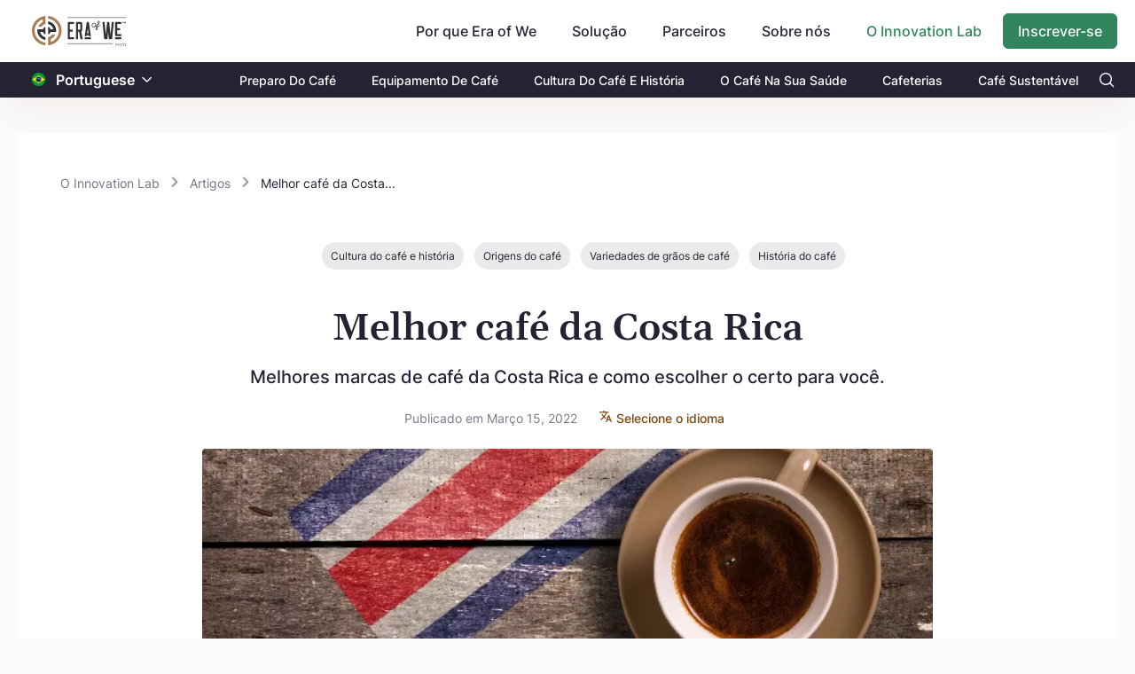

--- FILE ---
content_type: text/html; charset=utf-8
request_url: https://www.eraofwe.com/coffee-lab/pt-br/articles/melhor-caf%C3%A9-da-costa-rica
body_size: 48645
content:
<!DOCTYPE html><html lang="pt-br"><head>
        <meta charset="utf-8">
        <title>Melhor café da Costa Rica - Era of We Coffee Forum</title>
        <base href="/coffee-lab/">        <meta name="viewport" content="width=device-width, initial-scale=1">
        <meta name="description" content="Quando você pensa em café delicioso, provavelmente há vários países que vêm à mente, incluindo a Costa Rica, apesar de produzir apenas cerca de um por cento do ">
        <link rel="icon" type="image/x-icon" href="assets/images/favicon.svg">
        <meta property="og:title" content="Melhor café da Costa Rica - Era of We Coffee Forum">
        <meta property="og:image" content="https://www.eraofwe.com/coffee-lab/assets/images/eow-logo.png?v=1768745625505">
        <meta property="og:description" content="Quando você pensa em café delicioso, provavelmente há vários países que vêm à mente, incluindo a Costa Rica, apesar de produzir apenas cerca de um por cento do ">
        <meta property="og:type" content="website">
        <meta property="og:url" content="http://www.eraofwe.com/coffee-lab/pt-br/articles/melhor-caf%C3%A9-da-costa-rica">
        <meta name="twitter:creator" content="EraOfWe">
        <meta name="twitter:site" content="http://www.eraofwe.com/coffee-lab/pt-br/articles/melhor-caf%C3%A9-da-costa-rica">
        <meta name="twitter:title" content="Melhor café da Costa Rica - Era of We Coffee Forum">
        <meta name="twitter:card" content="summary_large_image">
        <meta name="twitter:description" content="Quando você pensa em café delicioso, provavelmente há vários países que vêm à mente, incluindo a Costa Rica, apesar de produzir apenas cerca de um por cento do ">
        <meta name="twitter:image" content="https://www.eraofwe.com/coffee-lab/assets/images/eow-logo.png">

        <script>
            (function (w, l) {
                w[l] = w[l] || [];
                w[l].push({ 'gtm.start': new Date().getTime(), event: 'gtm.js' });
            })(window, 'dataLayer');
        </script>
    <link rel="stylesheet" href="styles.fcfed78b8b6880d78ab8.css"><style ng-transition="serverApp">body,   html{height:100%}  body{margin:0;font-family:Inter,sans-serif;font-size:.875rem;font-weight:400;line-height:normal;color:#232334;text-align:left;background-color:#fafafa}  #loading{display:none!important}  .lh-143{line-height:1.43}  .lh-15{line-height:1.5}  .lh-157{line-height:1.57}  .fnt-12{font-size:12px!important}  .fnt-14{font-size:14px!important}  .fnt-16{font-size:16px!important}  .fnt-18{font-size:18px!important}  .fnt-20{font-size:20px!important}  .fnt-24{font-size:24px!important}  .fnt-32{font-size:32px!important}@media (min-width:768px){  .fnt-md-12{font-size:12px!important}  .fnt-md-14{font-size:14px!important}  .fnt-md-16{font-size:16px!important}  .fnt-md-18{font-size:18px!important}  .fnt-md-20{font-size:20px!important}  .fnt-md-24{font-size:24px!important}  .fnt-md-32{font-size:32px!important}}  .seo-hidden{height:0;width:0;overflow:hidden}</style><style ng-transition="serverApp">.router-design[_ngcontent-sc96]{min-height:calc(100vh + 1px);padding-top:72px;padding-bottom:16px}@media (min-width:768px){.router-design[_ngcontent-sc96]{padding-top:102px}}@media (min-width:992px){.router-design[_ngcontent-sc96]{padding-top:102px;padding-bottom:40px}}.align-input[_ngcontent-sc96]{position:relative;top:48px}</style><style ng-transition="serverApp">@charset "UTF-8";header[_ngcontent-sc87]{position:fixed;left:0;right:0;z-index:99;box-shadow:0 12px 44px -10px rgba(143,51,11,.1)}.pi-search[_ngcontent-sc87]:before{content:"";color:#fff}.nav-top1[_ngcontent-sc87]{background-color:#fff;display:flex;align-items:center;height:56px}@media (min-width:768px){.nav-top1[_ngcontent-sc87]{height:70px}}@media (min-width:992px){.nav-top1[_ngcontent-sc87]{height:70px}}.nav-top1[_ngcontent-sc87]   .company-logo[_ngcontent-sc87] > img[_ngcontent-sc87]{display:block;width:94px;height:32px;object-fit:contain;object-position:center}@media (min-width:768px){.nav-top1[_ngcontent-sc87]   .company-logo[_ngcontent-sc87] > img[_ngcontent-sc87]{width:106px;height:36px}}.navbar[_ngcontent-sc87]{overflow:hidden}.navbar[_ngcontent-sc87]   a[_ngcontent-sc87]{font-size:16px;color:#232334;text-align:center;padding:14px 16px;text-decoration:none}.custom-pad-head[_ngcontent-sc87]{padding-top:.9rem}@media (max-width:767px){.mobile-align[_ngcontent-sc87]{width:100%;display:flex;justify-content:space-between}}.dropdown[_ngcontent-sc87]{float:left;overflow:hidden}.dropdown[_ngcontent-sc87]   .dropbtn[_ngcontent-sc87]{font-size:16px;font-weight:500;border:none;outline:none;color:#232334;padding:14px 24px 14px 16px;background-color:inherit;font-family:inherit;margin:0;cursor:pointer}.dropdown[_ngcontent-sc87]   .dropbtn[_ngcontent-sc87]:hover{color:#30855c!important}.dropdown[_ngcontent-sc87]   .dropbtn[_ngcontent-sc87]   i[_ngcontent-sc87]{position:relative;top:2px;left:5px}.dropdown[_ngcontent-sc87]   .dropdown-content[_ngcontent-sc87]{display:none;z-index:1}@media (min-width:992px){.dropdown[_ngcontent-sc87]   .dropdown-content[_ngcontent-sc87]{position:absolute;background-color:#f9f9f9;min-width:160px;box-shadow:0 8px 16px 0 rgba(0,0,0,.2)}}@media (max-width:991px){.dropdown[_ngcontent-sc87]   .dropdown-content[_ngcontent-sc87]{padding-left:1rem}}.dropdown[_ngcontent-sc87]   .dropdown-content[_ngcontent-sc87]   a[_ngcontent-sc87]{float:none;color:#000;padding:12px 16px;text-decoration:none;display:block;text-align:left}.dropdown[_ngcontent-sc87]   .dropdown-content[_ngcontent-sc87]   a[_ngcontent-sc87]:hover{background-color:#f2f3f5}@media (min-width:768px){.dropdown[_ngcontent-sc87]:hover   .dropdown-content[_ngcontent-sc87]{display:block}}.coffee-lab-nev-text[_ngcontent-sc87]{color:#30855c!important}.bg-black[_ngcontent-sc87]{background-color:#232334}.bg-black[_ngcontent-sc87]   .tab-text[_ngcontent-sc87]   a[_ngcontent-sc87]{color:#fff;font-size:14px;font-weight:500;padding:11.5px 20px}@media (max-width:767px){.bg-black[_ngcontent-sc87]   .tab-text[_ngcontent-sc87]   a[_ngcontent-sc87]{font-size:13px;padding-left:0;padding-right:0}}@media (max-width:991px){.sidenav-mb[_ngcontent-sc87]{position:fixed;top:0;left:-100%;height:100%;overflow-y:scroll;overflow-x:hidden;z-index:999;opacity:0;transition:.2s ease-in-out;transition-delay:.8s!important}.sidenav-mb.open[_ngcontent-sc87]{background:rgba(0,0,0,.6);left:0!important;opacity:1;transition-delay:0s!important}.sidenav-mb__content[_ngcontent-sc87]{position:fixed;left:-100%;transition:.7s ease-in-out}.sidenav-mb__content.open[_ngcontent-sc87]{left:0!important;transition:.7s ease-in-out}.sidenav-mb__close[_ngcontent-sc87]{display:inline-block;width:18px;height:12px;position:absolute;top:20px;left:20px;color:#232334;font-size:23px;line-height:20px;font-weight:600;pointer-events:all;z-index:999}.sidenav-mb__close[_ngcontent-sc87]   img[_ngcontent-sc87]{width:100%;height:100%;object-fit:contain}.sidenav-mb__hide[_ngcontent-sc87]{width:17%;height:100%;position:absolute;top:0;right:0;background:none;pointer-events:all;z-index:1}.sidenav-mb__content[_ngcontent-sc87]{padding-top:60px;background:#fff;height:100vh;width:83%}.sidenav-mb__content[_ngcontent-sc87]   .mobile-farm[_ngcontent-sc87]{top:0!important}.sidenav-mb__content[_ngcontent-sc87]   .mobile-farm.settings-list[_ngcontent-sc87]   a[_ngcontent-sc87]{border-top:0!important}}[_ngcontent-sc87]::-webkit-input-placeholder{padding-left:.4rem}</style><style ng-transition="serverApp">.flag-image[_ngcontent-sc86]{height:15px;position:relative;top:1.9px}.change-color[_ngcontent-sc86]{color:#fff}  .custom-dropdown-translate{border:none!important}  .custom-dropdown-translate .p-dropdown-trigger{padding-left:8px;padding-right:8px}  .p-dropdown-translate .p-dropdown-trigger-icon{color:#804500!important;font-size:12px}  .p-dropdown-translate-sub .p-dropdown-trigger-icon{color:#fff!important;font-size:12px}</style><style ng-transition="serverApp">.p-dropdown{-ms-user-select:none;-webkit-user-select:none;cursor:pointer;display:inline-flex;position:relative;user-select:none}.p-dropdown-clear-icon{margin-top:-.5rem;position:absolute;top:50%}.p-dropdown-trigger{align-items:center;display:flex;flex-shrink:0;justify-content:center}.p-dropdown-label{cursor:pointer;display:block;flex:1 1 auto;overflow:hidden;text-overflow:ellipsis;white-space:nowrap;width:1%}.p-dropdown-label-empty{overflow:hidden;visibility:hidden}input.p-dropdown-label{cursor:default}.p-dropdown .p-dropdown-panel{min-width:100%}.p-dropdown-panel{position:absolute}.p-dropdown-items-wrapper{overflow:auto}.p-dropdown-item{cursor:pointer;font-weight:400;overflow:hidden;position:relative;white-space:nowrap}.p-dropdown-items{list-style-type:none;margin:0;padding:0}.p-dropdown-filter{width:100%}.p-dropdown-filter-container{position:relative}.p-dropdown-filter-icon{margin-top:-.5rem;position:absolute;top:50%}.p-fluid .p-dropdown{display:flex}.p-fluid .p-dropdown .p-dropdown-label{width:1%}</style><style ng-transition="serverApp">.forum-content>div a{text-decoration:underline!important}  .forum-content>div iframe{height:495px;width:100%}  .forum-content>div img{width:100%;height:100%;object-fit:cover}.loader-wrap[_ngcontent-sc119]{min-height:50vh}.article-main-block[_ngcontent-sc119]{padding:0}@media (min-width:768px){.article-main-block[_ngcontent-sc119]{padding:0 10rem}}.article-main-block[_ngcontent-sc119]   .main-heading[_ngcontent-sc119]{text-align:center;font-size:42px;word-break:break-word}@media (max-width:768px){.article-main-block[_ngcontent-sc119]   .main-heading[_ngcontent-sc119]{text-align:unset;font-size:2rem}}@media (min-width:768px){.article-main-block[_ngcontent-sc119]   .innter-box[_ngcontent-sc119]{padding:0 6.5rem 0 2.5rem}}.article-main-block[_ngcontent-sc119]   .banner-image[_ngcontent-sc119]{height:276px;min-height:276px;object-fit:cover;border-radius:4px}@media (max-width:767px){.article-main-block[_ngcontent-sc119]   .banner-image[_ngcontent-sc119]{height:256px;min-height:256px}}.article-main-block[_ngcontent-sc119]   .published[_ngcontent-sc119]{color:#797a8d;line-height:1.57}  .forum-content>div{word-break:break-word}  .forum-content>div a:hover{text-decoration:underline!important}  .forum-content img{max-width:100%}.articles-answer[_ngcontent-sc119]{border-top:2px solid #232334;border-bottom:2px solid #232334}.author-image[_ngcontent-sc119]   img[_ngcontent-sc119]{width:70px;height:70px;object-fit:cover}.author-image[_ngcontent-sc119]   .change-size[_ngcontent-sc119]{width:40px;height:40px}.add-comment[_ngcontent-sc119]{border:1px solid transparent!important;height:50px;object-fit:contain;border-radius:25px;background-color:rgba(116,117,136,.08)}.article-wrapper[_ngcontent-sc119]:first-child{border-top:1px solid #d8d8d8}.article-wrapper[_ngcontent-sc119]   .forum-content[_ngcontent-sc119]{white-space:pre-wrap}.content-margin[_ngcontent-sc119]{margin:0 .13rem}.comment-border[_ngcontent-sc119]{border-bottom:.5px solid #d8d8d8}@media (min-width:768px){.user-wrapper[_ngcontent-sc119]{width:175px;position:sticky;margin-left:-6rem;top:40%;height:-webkit-fit-content;height:-moz-fit-content;height:fit-content}}.divder[_ngcontent-sc119]{border-bottom:1px solid #232334}.flavour-profiles[_ngcontent-sc119]{border:2px dashed #d6d6d6}.flavour-profiles[_ngcontent-sc119]   a[_ngcontent-sc119]{cursor:pointer;text-decoration:underline;color:#154faa}.sustainability-box[_ngcontent-sc119]{border-top:2px solid #232334}</style><style ng-transition="serverApp">.p-breadcrumb ul{align-items:center;display:flex;flex-wrap:wrap;list-style-type:none;margin:0;padding:0}.p-breadcrumb .p-menuitem-text{line-height:1}.p-breadcrumb .p-menuitem-link{text-decoration:none}</style><style ng-transition="serverApp">.c-btn[_ngcontent-sc88]{position:relative;top:-30px;text-decoration:none}.c-btn[_ngcontent-sc88]:hover{text-decoration:underline}@media (max-width:767px){.c-btn[_ngcontent-sc88]{top:52px;font-size:12px!important}}.thk-c-btn[_ngcontent-sc88]{right:0}.sub-c-btn[_ngcontent-sc88]{right:58px}.e-btn[_ngcontent-sc88]{position:relative;top:-8px;text-decoration:none}.e-btn[_ngcontent-sc88]:hover{text-decoration:underline}@media (max-width:767px){.e-btn[_ngcontent-sc88]{font-size:12px!important}}.thk-ebtn[_ngcontent-sc88]{top:-42px}.sub-ebtn[_ngcontent-sc88]{position:absolute;top:2px;right:10px}.sub-cbtn[_ngcontent-sc88]{right:52px;top:43px}.thk-cbtn[_ngcontent-sc88]{right:0}.black-cta[_ngcontent-sc88]{color:#232334!important;font-weight:500;height:25px}.black-cta[_ngcontent-sc88]:hover{color:#232334!important;cursor:pointer}.border-334[_ngcontent-sc88]{border:1px solid #232334}.ads-image[_ngcontent-sc88]{position:relative}@media (max-width:767px){.ads-image[_ngcontent-sc88]{justify-content:space-between;top:-66px;margin-bottom:-53px}.ads-image[_ngcontent-sc88], .ads-image[_ngcontent-sc88]   .mob-disp[_ngcontent-sc88]{display:flex}}@media (min-width:768px){.ads-image[_ngcontent-sc88]{bottom:120px;margin-bottom:-115px}}.ads-image[_ngcontent-sc88]   img[_ngcontent-sc88]{width:80px;height:118px}@media (min-width:768px){.ads-image[_ngcontent-sc88]   img[_ngcontent-sc88]{width:158px;height:234px}}@media (min-width:768px){.container-md[_ngcontent-sc88]{max-width:1270px;width:100%;padding-right:15px;padding-left:15px;margin-right:auto;margin-left:auto}}.tansition1[_ngcontent-sc88]{transform:translate(0)!important;transition:transform .7s ease-in!important}.footer-ads[_ngcontent-sc88]{position:fixed;bottom:0;transform:translateY(260px);transition:transform .7s ease-out}.footer[_ngcontent-sc88]{background:#232334;color:#fff}@media (max-width:1150px){.footer[_ngcontent-sc88]{padding:0 40px}}@media (max-width:767px){.footer[_ngcontent-sc88]{padding:0 15px}}.footer[_ngcontent-sc88]   .coffee-lab-footer[_ngcontent-sc88]{border-top:1px solid #909090}.footer[_ngcontent-sc88]   .coffee-lab-footer[_ngcontent-sc88]   a[_ngcontent-sc88]{opacity:.7;font-size:14px;line-height:2;color:#fff}@media (max-width:991px){.footer[_ngcontent-sc88]   .coffee-lab-footer[_ngcontent-sc88]   a[_ngcontent-sc88]{font-size:12px;line-height:1.83}}@media (max-width:767px){.footer[_ngcontent-sc88]   .coffee-lab-footer[_ngcontent-sc88]   a[_ngcontent-sc88]{line-height:1.83;font-size:12px}}.footer[_ngcontent-sc88]   .coffee-lab-footer[_ngcontent-sc88]   a[_ngcontent-sc88]:hover{opacity:1}.footer[_ngcontent-sc88]   .coffee-lab-footer[_ngcontent-sc88]   h2[_ngcontent-sc88]{font-size:14px;font-weight:700;padding-bottom:12px;color:#fff;margin-bottom:0;line-height:normal}@media (max-width:767px){.footer[_ngcontent-sc88]   .coffee-lab-footer[_ngcontent-sc88]   h2[_ngcontent-sc88]{padding-top:30px}}.footer[_ngcontent-sc88]   .content[_ngcontent-sc88]{max-width:1110px;margin:0 auto;padding:45px 0 32px;border-bottom:1px solid #909090}@media (max-width:991px){.footer[_ngcontent-sc88]   .content[_ngcontent-sc88]{flex-wrap:wrap;padding:42px 0 29px}}.footer[_ngcontent-sc88]   .content[_ngcontent-sc88]   .newsletter[_ngcontent-sc88]{width:465px}@media (max-width:991px){.footer[_ngcontent-sc88]   .content[_ngcontent-sc88]   .newsletter[_ngcontent-sc88]{width:100%}}.footer[_ngcontent-sc88]   .content[_ngcontent-sc88]   .newsletter[_ngcontent-sc88]   img[_ngcontent-sc88]{margin-bottom:24px}@media (max-width:991px){.footer[_ngcontent-sc88]   .content[_ngcontent-sc88]   .newsletter[_ngcontent-sc88]   img[_ngcontent-sc88]{margin-bottom:23.6px}}.footer[_ngcontent-sc88]   .content[_ngcontent-sc88]   .newsletter[_ngcontent-sc88]   h2[_ngcontent-sc88]{font-size:16px;font-weight:700;padding-bottom:12px;margin-bottom:0;line-height:normal}@media (max-width:991px){.footer[_ngcontent-sc88]   .content[_ngcontent-sc88]   .newsletter[_ngcontent-sc88]   h2[_ngcontent-sc88]{padding-bottom:8px}}.footer[_ngcontent-sc88]   .content[_ngcontent-sc88]   .footer-links[_ngcontent-sc88]{width:645px;display:flex;justify-content:space-between}@media (max-width:991px){.footer[_ngcontent-sc88]   .content[_ngcontent-sc88]   .footer-links[_ngcontent-sc88]{width:100%}}@media (max-width:767px){.footer[_ngcontent-sc88]   .content[_ngcontent-sc88]   .footer-links[_ngcontent-sc88]{flex-wrap:wrap}}@media (max-width:767px){.footer[_ngcontent-sc88]   .content[_ngcontent-sc88]   .footer-links[_ngcontent-sc88]   .each-section[_ngcontent-sc88]{width:50%}}.footer[_ngcontent-sc88]   .content[_ngcontent-sc88]   .footer-links[_ngcontent-sc88]   h2[_ngcontent-sc88]{font-size:14px;font-weight:700;padding-bottom:10px;color:#fff;margin-bottom:0;line-height:normal}@media (max-width:767px){.footer[_ngcontent-sc88]   .content[_ngcontent-sc88]   .footer-links[_ngcontent-sc88]   h2[_ngcontent-sc88]{padding-top:30px}}.footer[_ngcontent-sc88]   .content[_ngcontent-sc88]   .footer-links[_ngcontent-sc88]   ul[_ngcontent-sc88]{list-style:none;margin:0;padding:0}.footer[_ngcontent-sc88]   .content[_ngcontent-sc88]   .footer-links[_ngcontent-sc88]   a[_ngcontent-sc88]{opacity:.7;font-size:14px;line-height:2;color:#fff}@media (max-width:991px){.footer[_ngcontent-sc88]   .content[_ngcontent-sc88]   .footer-links[_ngcontent-sc88]   a[_ngcontent-sc88]{font-size:12px;line-height:1.83}}@media (max-width:767px){.footer[_ngcontent-sc88]   .content[_ngcontent-sc88]   .footer-links[_ngcontent-sc88]   a[_ngcontent-sc88]{line-height:1.83;font-size:12px}}.footer[_ngcontent-sc88]   .content[_ngcontent-sc88]   .footer-links[_ngcontent-sc88]   a[_ngcontent-sc88]:hover{opacity:1}.footer[_ngcontent-sc88]   .footer-bottom[_ngcontent-sc88]{max-width:1110px;margin:0 auto;padding:40px 0;display:flex;justify-content:space-between;align-items:center}@media (max-width:767px){.footer[_ngcontent-sc88]   .footer-bottom[_ngcontent-sc88]{align-items:flex-start;padding:20px 0 30px}}.footer[_ngcontent-sc88]   .footer-bottom[_ngcontent-sc88]   .flex-div[_ngcontent-sc88]{display:flex;justify-content:space-between}@media (max-width:767px){.footer[_ngcontent-sc88]   .footer-bottom[_ngcontent-sc88]   .flex-div[_ngcontent-sc88]{flex-wrap:wrap;flex-direction:column}}.footer[_ngcontent-sc88]   .footer-bottom[_ngcontent-sc88]   .flex-div[_ngcontent-sc88]   p[_ngcontent-sc88]{font-size:12px;font-weight:500;opacity:.7;margin-bottom:0;display:none;padding-top:20px}@media (max-width:767px){.footer[_ngcontent-sc88]   .footer-bottom[_ngcontent-sc88]   .flex-div[_ngcontent-sc88]   p[_ngcontent-sc88]{display:block}}.footer[_ngcontent-sc88]   .footer-bottom[_ngcontent-sc88]   img[_ngcontent-sc88]{margin-right:20px}@media (max-width:767px){.footer[_ngcontent-sc88]   .footer-bottom[_ngcontent-sc88]   img[_ngcontent-sc88]{margin-right:10px}}.footer[_ngcontent-sc88]   .footer-bottom[_ngcontent-sc88]   button[_ngcontent-sc88]{padding:0;background:transparent;border:none;font-size:14px;font-weight:500;opacity:.7}.footer[_ngcontent-sc88]   .footer-bottom[_ngcontent-sc88]   button[_ngcontent-sc88]   svg[_ngcontent-sc88]{width:12px;margin-left:7px;margin-top:-2px}.footer[_ngcontent-sc88]   .footer-bottom[_ngcontent-sc88]   button[_ngcontent-sc88]   img[_ngcontent-sc88]{margin-right:5px}.footer[_ngcontent-sc88]   .footer-bottom[_ngcontent-sc88]   button[_ngcontent-sc88]:focus{outline:none;box-shadow:0 0 0 transparent}.footer[_ngcontent-sc88]   .footer-bottom[_ngcontent-sc88]   button[_ngcontent-sc88]:after{content:none}.footer[_ngcontent-sc88]   .footer-bottom[_ngcontent-sc88]   p.desktop[_ngcontent-sc88]{font-size:14px;font-weight:500;font-stretch:normal;font-style:normal;line-height:normal;letter-spacing:normal;color:#fff;opacity:.7;margin-bottom:0}@media (max-width:767px){.footer[_ngcontent-sc88]   .footer-bottom[_ngcontent-sc88]   p.desktop[_ngcontent-sc88]{display:none}}@media (max-width:991px){.form-group[_ngcontent-sc88]{margin-bottom:28px}}@media (max-width:767px){.form-group[_ngcontent-sc88]{margin-bottom:0}}.form-group[_ngcontent-sc88]   input[_ngcontent-sc88]{height:47px;font-size:16px;padding:0 0 0 16px;background-color:#fff;line-height:2;border:none;color:#232334}.form-group[_ngcontent-sc88]   input[_ngcontent-sc88]:focus{outline:none}.form-group[_ngcontent-sc88]   .custom-border[_ngcontent-sc88]{border:1px solid #30855c;border-top-left-radius:6px;border-bottom-left-radius:6px;height:45px!important;width:200px}@media (max-width:767px){.form-group[_ngcontent-sc88]   .custom-border[_ngcontent-sc88]{width:144px!important}}[_ngcontent-sc88]::-webkit-input-placeholder{color:#797a8d}.subscribe-button[_ngcontent-sc88]{width:96px;height:47px;border-radius:4px;border:none}.custom-submit-foot[_ngcontent-sc88]{width:auto!important;height:45px!important}@media (max-width:767px){.custom-submit-foot[_ngcontent-sc88]{width:115px!important}}@media (min-width:768px){.align-expand[_ngcontent-sc88]{position:relative;bottom:15px}}.align-tick[_ngcontent-sc88]{position:relative;top:4px;margin-right:.5rem}@media (max-width:767px){.align-tick[_ngcontent-sc88]{top:8px}}@media (max-width:767px){.mob-cl-btn[_ngcontent-sc88]{z-index:3;bottom:140px;position:relative}}@media (min-width:768px){.thank-w[_ngcontent-sc88]{width:65%}}@media (max-width:767px){.align-thank[_ngcontent-sc88]{position:relative;top:-6px}}@media (min-width:320px) and (max-width:370px){.subs-topBtn[_ngcontent-sc88]{width:80px}}.subs-topInput[_ngcontent-sc88]{width:330px;font-size:14px!important}.p-error[_ngcontent-sc88]{color:#f72424}.e-err[_ngcontent-sc88]{position:absolute;top:70px}@media (max-width:767px){.e-err[_ngcontent-sc88]{top:92px}}.b-err[_ngcontent-sc88]{position:absolute;top:90px;right:165px}@media (max-width:767px){.b-err[_ngcontent-sc88]{top:118px;right:109px}}.logo[_ngcontent-sc88]{height:30%;margin-left:-4%}.p-multiselect.p-multiselect-chip[_ngcontent-sc88]   .p-multiselect-token[_ngcontent-sc88]{padding:.2145rem .429rem;margin-right:.5rem;background:#f8f8f8!important;color:#747588;border-radius:3px}.input-box[_ngcontent-sc88]{height:40px!important}</style><style ng-transition="serverApp">.p-multiselect{-ms-user-select:none;-webkit-user-select:none;cursor:pointer;display:inline-flex;position:relative;user-select:none}.p-multiselect-trigger{align-items:center;display:flex;flex-shrink:0;justify-content:center}.p-multiselect-label-container{cursor:pointer;flex:1 1 auto;overflow:hidden}.p-multiselect-label{cursor:pointer;display:block;overflow:hidden;text-overflow:ellipsis;white-space:nowrap}.p-multiselect-label-empty{overflow:hidden;visibility:hidden}.p-multiselect-token{align-items:center;cursor:default;display:inline-flex;flex:0 0 auto}.p-multiselect-token-icon{cursor:pointer}.p-multiselect .p-multiselect-panel{min-width:100%}.p-multiselect-panel{position:absolute}.p-multiselect-items-wrapper{overflow:auto}.p-multiselect-items{list-style-type:none;margin:0;padding:0}.p-multiselect-item{align-items:center;cursor:pointer;display:flex;font-weight:400;overflow:hidden;position:relative;white-space:nowrap}.p-multiselect-header{align-items:center;display:flex;justify-content:space-between}.p-multiselect-filter-container{flex:1 1 auto;position:relative}.p-multiselect-filter-icon{margin-top:-.5rem;position:absolute;top:50%}.p-multiselect-filter-container .p-inputtext{width:100%}.p-multiselect-close{align-items:center;display:flex;flex-shrink:0;justify-content:center;overflow:hidden;position:relative}.p-fluid .p-multiselect{display:flex}</style><style ng-transition="serverApp">.ring-wrap[_ngcontent-sc50]{position:absolute;top:0;left:0;width:100%;height:100%;display:flex;justify-content:center;align-items:center}.lds-ring[_ngcontent-sc50]{display:inline-block;position:relative;width:80px;height:80px}.lds-ring[_ngcontent-sc50]   div[_ngcontent-sc50]{box-sizing:border-box;display:block;position:absolute;width:64px;height:64px;margin:8px;border-radius:50%;animation:lds-ring 1.2s cubic-bezier(.5,0,.5,1) infinite;border:8px solid transparent;border-top-color:#30855c}.lds-ring[_ngcontent-sc50]   div[_ngcontent-sc50]:first-child{animation-delay:-.45s}.lds-ring[_ngcontent-sc50]   div[_ngcontent-sc50]:nth-child(2){animation-delay:-.3s}.lds-ring[_ngcontent-sc50]   div[_ngcontent-sc50]:nth-child(3){animation-delay:-.15s}@keyframes lds-ring{0%{transform:rotate(0deg)}to{transform:rotate(1turn)}}.overlay-loader[_ngcontent-sc50]{position:absolute;top:0;left:0;width:100%;height:100%;min-height:300px;display:flex;justify-content:center;align-items:center}</style><style ng-transition="serverApp">.time-point[_ngcontent-sc90]{width:3px;height:3px;margin:8px 6px 3px 8px;background-color:#232334}.align-time[_ngcontent-sc90]{left:36px}</style><style ng-transition="serverApp">.pi-link{width:15px}  .pi-link:before{content:url(cl-icon.7ad65a42f0455818ebc2.svg)!important}  .pi-facebook{width:15px}  .pi-facebook:before{content:url(fb-icon.3358e6a389e8dba2c2fa.svg)!important}  .pi-linkedin{width:15px}  .pi-linkedin:before{content:url(ld-icon.e4af2a8b4e35443495c5.svg)!important}  .pi-twitter{width:15px}  .pi-twitter:before{content:url(tw-icon.06fe7a1fcef0a30b6c2d.svg)!important}  .p-menu{width:-webkit-fit-content;width:-moz-fit-content;width:fit-content}  .p-menu .p-submenu-header{background:none!important;padding-bottom:.2rem!important;display:block!important}  .p-menu .p-menuitem{border-bottom:1px solid #d8d8d8}  .p-menu .p-menuitem:last-child{border-bottom:none}.share-btn[_ngcontent-sc103]   img[_ngcontent-sc103]{position:relative;right:4px;height:18px}.align-bottom[_ngcontent-sc103]{bottom:10px}  .p-menu .p-submenu-header{margin:0;padding:.857rem;color:#333;background:#f4f4f4;font-weight:700;border-top-right-radius:3px;border-top-left-radius:3px}  .p-menu .p-menuitem-link .p-menuitem-icon{color:#333;margin-right:.7rem}  .p-toast .p-toast-message{background-color:#c8e6c9;padding:20px}</style><style ng-transition="serverApp">.avatar[_ngcontent-sc89]{background-color:#f5f5f5;border-radius:50%;display:flex;justify-content:center;align-items:center}.avatar[_ngcontent-sc89] > img[_ngcontent-sc89]{width:100%;height:100%;min-width:100%;min-height:100%;object-fit:cover;border-radius:50%;margin:0}.avatar[_ngcontent-sc89] > img.placeholder[_ngcontent-sc89]{width:15px;height:15px;min-width:15px;min-height:15px;border-radius:0}.user-details-wrapper[_ngcontent-sc89]{max-width:100%}.user-details-wrapper[_ngcontent-sc89]   .user-image[_ngcontent-sc89]{width:60px;height:60px;border-radius:50%}.user-details-wrapper[_ngcontent-sc89]   .btn-trans-icon.message-icon[_ngcontent-sc89]{border-radius:19px}.user-details-wrapper[_ngcontent-sc89]   .btn-trans-icon.message-icon[_ngcontent-sc89]:hover{background-color:#f7f7f7}.user-details-wrapper[_ngcontent-sc89]   .btn-trans-icon.message-icon[_ngcontent-sc89]:active{background-color:#eff5f2}@media (min-width:356px){.user-details-wrapper[_ngcontent-sc89]{width:322px}}.user-details-wrapper[_ngcontent-sc89]   .divider[_ngcontent-sc89]{border-bottom:1px solid #c8c8c8}  .language-item-br{border-radius:13px}  .p-overlaypanel.user-details-overlay{border-radius:14px;box-shadow:0 22px 34px 0 rgba(0,0,0,.08);border:.5px solid #232334;background-color:#fff}  .p-overlaypanel.user-details-overlay .p-overlaypanel-content{padding:0}  .p-overlaypanel.user-details-overlay:after,   .p-overlaypanel.user-details-overlay:before{display:none}@keyframes down-enter{0%{max-height:0;overflow:hidden}to{max-height:300px;overflow:visible}}.detail-slide-down[_ngcontent-sc89]{max-height:0;overflow:hidden}.detail-slide-down.fadeIn[_ngcontent-sc89]{max-height:300px;overflow:visible;animation:down-enter .8s ease}</style><style ng-transition="serverApp">.p-overlaypanel{margin-top:10px;position:absolute}.p-overlaypanel-flipped{margin-bottom:10px;margin-top:0}.p-overlaypanel-close{align-items:center;display:flex;justify-content:center;overflow:hidden;position:relative}.p-overlaypanel:after,.p-overlaypanel:before{bottom:100%;content:" ";height:0;left:calc(var(--overlayArrowLeft, 0) + 1.25rem);pointer-events:none;position:absolute;width:0}.p-overlaypanel:after{border-width:8px;margin-left:-8px}.p-overlaypanel:before{border-width:10px;margin-left:-10px}.p-overlaypanel-shifted:after,.p-overlaypanel-shifted:before{left:auto;margin-left:auto;right:1.25em}.p-overlaypanel-flipped:after,.p-overlaypanel-flipped:before{bottom:auto;top:100%}.p-overlaypanel.p-overlaypanel-flipped:after,.p-overlaypanel.p-overlaypanel-flipped:before{border-bottom-color:transparent}</style><style ng-transition="serverApp">.p-menu-overlay{position:absolute}.p-menu ul{list-style:none;margin:0;padding:0}.p-menu .p-menuitem-link{align-items:center;cursor:pointer;display:flex;overflow:hidden;position:relative;text-decoration:none}.p-menu .p-menuitem-text{line-height:1}</style><style ng-transition="serverApp">.p-toast{position:fixed;width:25rem}.p-toast-message{overflow:hidden}.p-toast-message-content{align-items:flex-start;display:flex}.p-toast-message-text{flex:1 1 auto}.p-toast-top-right{right:20px;top:20px}.p-toast-top-left{left:20px;top:20px}.p-toast-bottom-left{bottom:20px;left:20px}.p-toast-bottom-right{bottom:20px;right:20px}.p-toast-top-center{left:50%;margin-left:-10em;top:20px}.p-toast-bottom-center{bottom:20px;left:50%;margin-left:-10em}.p-toast-center{left:50%;min-width:20vw;top:50%;transform:translate(-50%,-50%)}.p-toast-icon-close{align-items:center;display:flex;justify-content:center;overflow:hidden;position:relative}.p-toast-icon-close.p-link{cursor:pointer}</style><style ng-transition="serverApp">.category-btn[_ngcontent-sc91]{margin:5px 0 0;padding:8px 10px;border-radius:17px!important;border:none;background-color:#eaeaea}@media (max-width:768px){.category-btn[_ngcontent-sc91]{margin:0 8px 5px 0;padding:8px 10px}}</style><style ng-transition="serverApp">.translate-icon[_ngcontent-sc112]{width:16px;height:21px}@media screen and (max-width:767px){[_nghost-sc112]     .p-dropdown.p-dropdown-translate .p-dropdown-label.p-placeholder{padding-left:0!important}}</style><style ng-transition="serverApp">.bg-f1[_ngcontent-sc106]{background-color:#fafafa}.ads-border[_ngcontent-sc106]{border:1px solid #d0d0d0;border-radius:6px}.no-border[_ngcontent-sc106]{border-color:hsla(0,0%,81.6%,.3803921568627451)!important}@media (min-width:767px){.no-border[_ngcontent-sc106]{border-top-right-radius:10px!important;border-bottom-right-radius:10px!important}}@media (min-width:768px){.add-padding[_ngcontent-sc106]{padding-left:9rem!important}}@media (max-width:991px){.form-group[_ngcontent-sc106]{margin-bottom:28px}}@media (max-width:767px){.form-group[_ngcontent-sc106]{margin-bottom:0}}.form-group[_ngcontent-sc106]   input[_ngcontent-sc106]{height:45px;font-size:16px;padding:0 0 0 16px;background-color:#fff;border-top-left-radius:6px;border-bottom-left-radius:6px;border:1px solid #30855c;color:#232334;background-color:#fafafa}.form-group[_ngcontent-sc106]   input[_ngcontent-sc106]:focus{outline:none}@media (max-width:767px){.form-group[_ngcontent-sc106]   input[_ngcontent-sc106]{width:55%}}.form-group[_ngcontent-sc106]   .question-width[_ngcontent-sc106]{width:170px}[_ngcontent-sc106]::-webkit-input-placeholder{color:#797a8d}.align-tick[_ngcontent-sc106]{position:relative;top:7px;margin-right:1.5rem}.subscribe-button[_ngcontent-sc106]{height:46px;border-radius:0;border-top-right-radius:4px;border-bottom-right-radius:4px;border:none}@media (max-width:767px){.subscribe-button[_ngcontent-sc106]{height:46px}}.question-btn[_ngcontent-sc106]{width:115px}@media (min-width:767px){.question-btn[_ngcontent-sc106]{width:125px}}.p-error[_ngcontent-sc106]{color:#f72424}</style><style ng-transition="serverApp">.more[_ngcontent-sc118]{margin:0 -8px 24px}@media (min-width:768px){.more[_ngcontent-sc118]{margin:0 -48px -35px}}.more[_ngcontent-sc118]   .more-text[_ngcontent-sc118]{font-size:28px}@media (min-width:768px){.more[_ngcontent-sc118]   .more-text[_ngcontent-sc118]{font-size:36px}}.more[_ngcontent-sc118]   .sign-up[_ngcontent-sc118]{border-radius:6px}.more[_ngcontent-sc118]   .cust-flex-grow[_ngcontent-sc118]:hover{text-decoration:underline}.more[_ngcontent-sc118]   .background-header[_ngcontent-sc118]{border-bottom:2px solid #232334}.more[_ngcontent-sc118]   .border-bottom-0[_ngcontent-sc118]{border-bottom:0!important}.more[_ngcontent-sc118]   .footer-border[_ngcontent-sc118]{border-bottom:.5px solid #d8d8d8}@media (max-width:767px){.more[_ngcontent-sc118]   .footer-border[_ngcontent-sc118]   .w-mob-100[_ngcontent-sc118]{width:100%}}.more[_ngcontent-sc118]   .p-articles[_ngcontent-sc118]{display:flex;align-items:center;justify-content:center;background-color:#fff;margin-right:.8rem}.more[_ngcontent-sc118]   .p-articles[_ngcontent-sc118], .more[_ngcontent-sc118]   .p-articles[_ngcontent-sc118]   .ng-lazyloaded[_ngcontent-sc118]{width:200px;height:116px}.more[_ngcontent-sc118]   .p-articles[_ngcontent-sc118]   .ng-lazyloading[_ngcontent-sc118]{width:120px;height:120px}.more[_ngcontent-sc118]   .p-articles[_ngcontent-sc118]   img[_ngcontent-sc118]{object-fit:cover}</style><style ng-transition="serverApp">.no-border[_ngcontent-sc104]{border-bottom:0!important;border-top:0!important}.border-btm[_ngcontent-sc104], .other-header[_ngcontent-sc104]{border-bottom:2px solid #232334}.other-header[_ngcontent-sc104]{border-top:2px solid #232334}.question-header[_ngcontent-sc104]{border-radius:12px;border:1px solid #d0d0d0;padding:22px 15px 10px 17px;background-color:#fbfbfb}.question-list[_ngcontent-sc104]{border-bottom:1px solid #d8d8d8}.question-list[_ngcontent-sc104]   p[_ngcontent-sc104]   a[_ngcontent-sc104]:hover{text-decoration:underline}.question-list[_ngcontent-sc104]:last-child, .remove-border[_ngcontent-sc104]{border-bottom:none!important}</style></head>
    <body style="margin: 0">
        <div id="loading" style="background-color: #f1f1f1; color: #f1f1f1; width: 100vw; height: 100vh; margin: 0; padding: 0">
            Loading ...
        </div>
        <app-root _nghost-sc63="" ng-version="9.1.13"><router-outlet _ngcontent-sc63=""></router-outlet><app-coffee-lab _nghost-sc96="" class="ng-star-inserted"><app-header _ngcontent-sc96="" _nghost-sc87=""><header _ngcontent-sc87=""><nav _ngcontent-sc87="" class="nav-top1"><div _ngcontent-sc87="" class="container"><div _ngcontent-sc87="" class="d-flex align-items-center justify-content-md-between navbar"><a _ngcontent-sc87="" class="sidenav-hamberg d-lg-none px-0"><img _ngcontent-sc87="" src="assets/images/hamberg.svg" alt="hamberg" height="24" width="24" class="d-lg-none"><img _ngcontent-sc87="" src="assets/images/hamberg-tablet.svg" alt="hamberg" height="24" width="24" class="d-none d-lg-inline-block"></a><a _ngcontent-sc87="" class="company-logo" href="https://www.eraofwe.com"><img _ngcontent-sc87="" src="assets/images/EoW-Horizontal-logo_TM_noBackgroundcolor.svg" alt="EraOfWe.com - The Innovation Lab" class="w-75"></a><div _ngcontent-sc87="" class="d-none d-lg-block"><div _ngcontent-sc87="" class="dropdown"><button _ngcontent-sc87="" class="dropbtn">Por que Era of We</button><div _ngcontent-sc87="" class="dropdown-content"><a _ngcontent-sc87="" class="paragraph-p2 text-darker semi" href="https://www.eraofwe.com/sustainability/">Sustentabilidade</a><a _ngcontent-sc87="" class="paragraph-p2 text-darker semi" href="https://www.eraofwe.com/community/">Nossa comunidade</a><a _ngcontent-sc87="" class="paragraph-p2 text-darker semi" href="https://www.eraofwe.com/traceability/">Uma experiência rastreável</a></div></div><div _ngcontent-sc87="" class="dropdown custom-pad-head"><a _ngcontent-sc87="" class="dropbtn" href="https://www.eraofwe.com/solutions/">Solução</a></div><div _ngcontent-sc87="" class="dropdown"><button _ngcontent-sc87="" class="dropbtn">Parceiros</button><div _ngcontent-sc87="" class="dropdown-content"><a _ngcontent-sc87="" class="paragraph-p2 text-darker semi" href="https://www.eraofwe.com/coffee-roaster/">Fabricantes</a><a _ngcontent-sc87="" class="paragraph-p2 text-darker semi" href="https://www.eraofwe.com/estates/">Produtores</a><a _ngcontent-sc87="" class="paragraph-p2 text-darker semi" href="https://www.eraofwe.com/facilitator/">Facilitador</a><a _ngcontent-sc87="" class="paragraph-p2 text-darker semi" href="https://www.eraofwe.com/micro-roaster/">torrefadores especiais</a><a _ngcontent-sc87="" class="paragraph-p2 text-darker semi" href="https://www.eraofwe.com/consumer/">Consumidor final</a><a _ngcontent-sc87="" class="paragraph-p2 text-darker semi" href="https://www.eraofwe.com/hospitality/">Hospitalidade &amp; Varejo</a></div></div><div _ngcontent-sc87="" class="dropdown"><button _ngcontent-sc87="" class="dropbtn">Sobre nós</button><div _ngcontent-sc87="" class="dropdown-content"><a _ngcontent-sc87="" class="paragraph-p2 text-darker semi" href="https://www.eraofwe.com/aboutus/">Nossa missão</a><a _ngcontent-sc87="" class="paragraph-p2 text-darker semi" href="https://www.eraofwe.com/press-media/">Imprensa e mídia</a><a _ngcontent-sc87="" class="paragraph-p2 text-darker semi" href="https://www.eraofwe.com/community-news/">Notícias da comunidade</a></div></div><div _ngcontent-sc87="" class="dropdown custom-pad-head"><a _ngcontent-sc87="" class="dropbtn coffee-lab-nev-text">O Innovation Lab</a></div><div _ngcontent-sc87="" class="d-flex mt-md-1"><a _ngcontent-sc87="" class="btn-raised" href="https://sso.eraofwe.com/login" rel="">Inscrever-se</a></div></div><a _ngcontent-sc87="" class="btn-raised ml-auto d-lg-none" href="https://sso.eraofwe.com/login" rel="">Inscrever-se</a></div></div></nav><nav _ngcontent-sc87="" class="bg-f8 d-lg-none"><div _ngcontent-sc87="" class="container"><div _ngcontent-sc87="" class="w-100 sidenav-mb"><span _ngcontent-sc87="" class="sidenav-mb__hide"></span><div _ngcontent-sc87="" class="sidenav-mb__content"><div _ngcontent-sc87="" class="sidenav-mb__close"><img _ngcontent-sc87="" src="assets/images/close-icon.png"></div><div _ngcontent-sc87=""><div _ngcontent-sc87="" class="dropdown w-100"><button _ngcontent-sc87="" class="dropbtn w-100 d-flex justify-content-between"> Por que Era of We <i _ngcontent-sc87="" class="pi pi-chevron-down"></i></button><div _ngcontent-sc87="" id="eraOfWe" class="dropdown-content"><a _ngcontent-sc87="" class="paragraph-p2 text-darker semi" href="https://www.eraofwe.com/sustainability/">Sustentabilidade</a><a _ngcontent-sc87="" class="paragraph-p2 text-darker semi" href="https://www.eraofwe.com/community/">Nossa comunidade</a><a _ngcontent-sc87="" class="paragraph-p2 text-darker semi" href="https://www.eraofwe.com/traceability/">Uma experiência rastreável</a></div></div><div _ngcontent-sc87="" class="dropdown my-3 w-100"><a _ngcontent-sc87="" class="dropbtn w-100" href="https://www.eraofwe.com/solutions/">Solução</a></div><div _ngcontent-sc87="" class="dropdown w-100"><button _ngcontent-sc87="" class="dropbtn w-100 d-flex justify-content-between"> Parceiros <i _ngcontent-sc87="" class="pi pi-chevron-down"></i></button><div _ngcontent-sc87="" id="partners" class="dropdown-content"><a _ngcontent-sc87="" class="paragraph-p2 text-darker semi" href="https://www.eraofwe.com/coffee-roaster/">Torrefadores</a><a _ngcontent-sc87="" class="paragraph-p2 text-darker semi" href="https://www.eraofwe.com/estates/">Produtores</a><a _ngcontent-sc87="" class="paragraph-p2 text-darker semi" href="https://www.eraofwe.com/facilitator/">Facilitador</a><a _ngcontent-sc87="" class="paragraph-p2 text-darker semi" href="https://www.eraofwe.com/micro-roaster/">torrefadores especiais</a><a _ngcontent-sc87="" class="paragraph-p2 text-darker semi" href="https://www.eraofwe.com/consumer/">Consumidor final</a><a _ngcontent-sc87="" class="paragraph-p2 text-darker semi" href="https://www.eraofwe.com/hospitality/">Hospitalidade &amp; Varejo</a></div></div><div _ngcontent-sc87="" class="dropdown w-100"><button _ngcontent-sc87="" class="dropbtn w-100 d-flex justify-content-between"> Sobre nós <i _ngcontent-sc87="" class="pi pi-chevron-down"></i></button><div _ngcontent-sc87="" id="about" class="dropdown-content"><a _ngcontent-sc87="" class="paragraph-p2 text-darker semi" href="https://www.eraofwe.com/aboutus/">Nossa missão</a><a _ngcontent-sc87="" class="paragraph-p2 text-darker semi" href="https://www.eraofwe.com/press-media/">Imprensa e mídia</a><a _ngcontent-sc87="" class="paragraph-p2 text-darker semi" href="https://www.eraofwe.com/community-news/">Notícias da comunidade</a></div></div><div _ngcontent-sc87="" class="dropdown w-100"><button _ngcontent-sc87="" class="dropbtn coffee-lab-nev-text ml-md-3"><a _ngcontent-sc87="" class="w-100">O Innovation Lab</a></button></div><div _ngcontent-sc87="" class="px-3 pt-4"><a _ngcontent-sc87="" class="btn-raised mt-md-1 w-100" href="https://sso.eraofwe.com/login" rel="">Inscrever-se</a><button _ngcontent-sc87="" class="btn-raised mt-3 w-100">Comprar</button></div></div></div></div></div></nav><div _ngcontent-sc87="" class="bg-black"><div _ngcontent-sc87="" class="container"><div _ngcontent-sc87="" class="d-flex justify-content-md-between align-items-center tab-text"><div _ngcontent-sc87="" class="d-md-flex d-none"><app-language-dropdown _ngcontent-sc87="" _nghost-sc86=""><p-dropdown _ngcontent-sc86="" styleclass="custom-dropdown-translate" class="ng-tns-c75-0 p-dropdown-translate-sub p-inputwrapper-filled ng-untouched ng-pristine ng-valid"><div class="ng-tns-c75-0 custom-dropdown-translate p-dropdown p-component"><div class="p-hidden-accessible ng-tns-c75-0"><input type="text" readonly="" aria-haspopup="listbox" class="ng-tns-c75-0"></div><span class="ng-tns-c75-0 p-dropdown-label p-inputtext ng-star-inserted"><!----><span _ngcontent-sc86="" class="mr-2 ng-star-inserted"><!----><img _ngcontent-sc86="" alt="flag-image" class="flag-image ng-star-inserted" src="assets/images/brazil-flag.png"><!----></span><span _ngcontent-sc86="" class="fw-sb fnt-16 change-color ng-star-inserted"> Portuguese </span><!----></span><!----><!----><!----><!----><div role="button" aria-haspopup="listbox" class="p-dropdown-trigger ng-tns-c75-0"><span class="p-dropdown-trigger-icon ng-tns-c75-0 pi pi-chevron-down"></span></div><!----></div></p-dropdown><div _ngcontent-sc86="" class="seo-hidden ng-star-inserted"><div _ngcontent-sc86="" class="ng-star-inserted"><a _ngcontent-sc86="" href="/coffee-lab/en/qa-forum" class="ng-star-inserted"> qa-forum </a><a _ngcontent-sc86="" href="/coffee-lab/sv/fragor-och-svar" class="ng-star-inserted"> fragor-och-svar </a><a _ngcontent-sc86="" href="/coffee-lab/pt-br/qa-forum" class="ng-star-inserted"> qa-forum </a><a _ngcontent-sc86="" href="/coffee-lab/es/qa-forum" class="ng-star-inserted"> qa-forum </a><a _ngcontent-sc86="" href="/coffee-lab/da/qa-forum" class="ng-star-inserted"> qa-forum </a><a _ngcontent-sc86="" href="/coffee-lab/fr/qa-forum" class="ng-star-inserted"> qa-forum </a><a _ngcontent-sc86="" href="/coffee-lab/de/qa-forum" class="ng-star-inserted"> qa-forum </a><a _ngcontent-sc86="" href="/coffee-lab/nl/qa-forum" class="ng-star-inserted"> qa-forum </a><a _ngcontent-sc86="" href="/coffee-lab/it/qa-forum" class="ng-star-inserted"> qa-forum </a><a _ngcontent-sc86="" href="/coffee-lab/no/qa-forum" class="ng-star-inserted"> qa-forum </a><!----></div><div _ngcontent-sc86="" class="ng-star-inserted"><a _ngcontent-sc86="" href="/coffee-lab/en/articles" class="ng-star-inserted"> articles </a><a _ngcontent-sc86="" href="/coffee-lab/sv/artiklar-och-kunskap" class="ng-star-inserted"> artiklar-och-kunskap </a><a _ngcontent-sc86="" href="/coffee-lab/pt-br/articles" class="ng-star-inserted"> articles </a><a _ngcontent-sc86="" href="/coffee-lab/es/articles" class="ng-star-inserted"> articles </a><a _ngcontent-sc86="" href="/coffee-lab/da/articles" class="ng-star-inserted"> articles </a><a _ngcontent-sc86="" href="/coffee-lab/fr/articles" class="ng-star-inserted"> articles </a><a _ngcontent-sc86="" href="/coffee-lab/de/articles" class="ng-star-inserted"> articles </a><a _ngcontent-sc86="" href="/coffee-lab/nl/articles" class="ng-star-inserted"> articles </a><a _ngcontent-sc86="" href="/coffee-lab/it/articles" class="ng-star-inserted"> articles </a><a _ngcontent-sc86="" href="/coffee-lab/no/articles" class="ng-star-inserted"> articles </a><!----></div><div _ngcontent-sc86="" class="ng-star-inserted"><a _ngcontent-sc86="" href="/coffee-lab/en/coffee-recipes" class="ng-star-inserted"> coffee-recipes </a><a _ngcontent-sc86="" href="/coffee-lab/sv/recept-och-bryggningsmetoder" class="ng-star-inserted"> recept-och-bryggningsmetoder </a><a _ngcontent-sc86="" href="/coffee-lab/pt-br/coffee-recipes" class="ng-star-inserted"> coffee-recipes </a><a _ngcontent-sc86="" href="/coffee-lab/es/coffee-recipes" class="ng-star-inserted"> coffee-recipes </a><a _ngcontent-sc86="" href="/coffee-lab/da/coffee-recipes" class="ng-star-inserted"> coffee-recipes </a><a _ngcontent-sc86="" href="/coffee-lab/fr/coffee-recipes" class="ng-star-inserted"> coffee-recipes </a><a _ngcontent-sc86="" href="/coffee-lab/de/coffee-recipes" class="ng-star-inserted"> coffee-recipes </a><a _ngcontent-sc86="" href="/coffee-lab/nl/coffee-recipes" class="ng-star-inserted"> coffee-recipes </a><a _ngcontent-sc86="" href="/coffee-lab/it/coffee-recipes" class="ng-star-inserted"> coffee-recipes </a><a _ngcontent-sc86="" href="/coffee-lab/no/coffee-recipes" class="ng-star-inserted"> coffee-recipes </a><!----></div><div _ngcontent-sc86="" class="ng-star-inserted"><a _ngcontent-sc86="" href="/coffee-lab/en/about-era-of-we" class="ng-star-inserted"> about-era-of-we </a><a _ngcontent-sc86="" href="/coffee-lab/sv/om-era-of-we" class="ng-star-inserted"> om-era-of-we </a><a _ngcontent-sc86="" href="/coffee-lab/pt-br/about-era-of-we" class="ng-star-inserted"> about-era-of-we </a><a _ngcontent-sc86="" href="/coffee-lab/es/about-era-of-we" class="ng-star-inserted"> about-era-of-we </a><a _ngcontent-sc86="" href="/coffee-lab/da/about-era-of-we" class="ng-star-inserted"> about-era-of-we </a><a _ngcontent-sc86="" href="/coffee-lab/fr/about-era-of-we" class="ng-star-inserted"> about-era-of-we </a><a _ngcontent-sc86="" href="/coffee-lab/de/about-era-of-we" class="ng-star-inserted"> about-era-of-we </a><a _ngcontent-sc86="" href="/coffee-lab/nl/about-era-of-we" class="ng-star-inserted"> about-era-of-we </a><a _ngcontent-sc86="" href="/coffee-lab/it/about-era-of-we" class="ng-star-inserted"> about-era-of-we </a><a _ngcontent-sc86="" href="/coffee-lab/no/about-era-of-we" class="ng-star-inserted"> about-era-of-we </a><!----></div><!----></div><!----></app-language-dropdown></div><div _ngcontent-sc87="" class="d-flex mobile-align"><a _ngcontent-sc87="" class="d-lg-block d-none ng-star-inserted" href="https://www.eraofwe.com/coffee-lab/pt-br/preparo-cafe/articles">Preparo Do Café</a><a _ngcontent-sc87="" class="d-lg-block d-none ng-star-inserted" href="https://www.eraofwe.com/coffee-lab/pt-br/equipamento-cafe/articles">Equipamento De Café</a><a _ngcontent-sc87="" class="d-lg-block d-none ng-star-inserted" href="https://www.eraofwe.com/coffee-lab/pt-br/cultura-cafe-historia/articles">Cultura Do Café E História</a><a _ngcontent-sc87="" class="d-lg-block ng-star-inserted" href="https://www.eraofwe.com/coffee-lab/pt-br/cafe-saude/articles">O Café Na Sua Saúde</a><a _ngcontent-sc87="" class="d-lg-block ng-star-inserted" href="https://www.eraofwe.com/coffee-lab/pt-br/cafeterias/articles">Cafeterias</a><a _ngcontent-sc87="" class="d-lg-block pr-md-0 ng-star-inserted" href="https://www.eraofwe.com/coffee-lab/pt-br/sustainable-coffee/articles">Café Sustentável</a><!----><i _ngcontent-sc87="" class="pi pi-search d-flex align-items-center pl-md-4 pr-md-1 c-p"></i></div></div></div></div></header></app-header><div _ngcontent-sc96="" class="container router-design ng-star-inserted"><div _ngcontent-sc96="" class="mt-5"><router-outlet _ngcontent-sc96=""></router-outlet><app-article-detail _nghost-sc119="" class="ng-star-inserted"><div _ngcontent-sc119="" class="main-block pb-0"><div _ngcontent-sc119="" class="pt-3 pt-md-0"><p-breadcrumb _ngcontent-sc119=""><div class="p-breadcrumb p-component"><ul><!----><!----><li class="ng-star-inserted"><!----><a class="p-menuitem-link ng-star-inserted p-menuitem-link-active" tabindex="0" href="/coffee-lab/"><!----><span class="p-menuitem-text ng-star-inserted">O Innovation Lab</span><!----><!----><!----><!----></a><!----></li><li class="p-breadcrumb-chevron pi pi-chevron-right ng-star-inserted"></li><!----><li class="ng-star-inserted"><!----><a class="p-menuitem-link ng-star-inserted p-menuitem-link-active" tabindex="0" href="/coffee-lab/pt-br/articles"><!----><span class="p-menuitem-text ng-star-inserted">Artigos</span><!----><!----><!----><!----></a><!----></li><li class="p-breadcrumb-chevron pi pi-chevron-right ng-star-inserted"></li><!----><li class="ng-star-inserted"><a class="p-menuitem-link ng-star-inserted" tabindex="0"><!----><span class="p-menuitem-text ng-star-inserted">Melhor café da Costa...</span><!----><!----><!----><!----></a><!----><!----></li><!----><!----></ul></div></p-breadcrumb></div><div _ngcontent-sc119="" class="position-relative loader-wrap mt-md-5 mt-2 pt-3 pb-mt-45 ng-star-inserted"><div _ngcontent-sc119="" class="article-main-block"><div _ngcontent-sc119="" class="mx-md-5 pl-md-5 d-flex justify-content-md-center ng-star-inserted"><app-category-list _ngcontent-sc119="" _nghost-sc91=""><div _ngcontent-sc91="" class="row mx-0 justify-content-md-center"><div _ngcontent-sc91="" class="mr-md-25 mb-4 ng-star-inserted"><a _ngcontent-sc91="" class="category-btn fnt-12 mb-2" href="/coffee-lab/pt-br/cultura-cafe-historia/articles"> Cultura do café e história </a></div><div _ngcontent-sc91="" class="mr-md-25 mb-4 ng-star-inserted"><a _ngcontent-sc91="" class="category-btn fnt-12 mb-2" href="/coffee-lab/pt-br/cafe-origens/articles"> Origens do café </a></div><div _ngcontent-sc91="" class="mr-md-25 mb-4 ng-star-inserted"><a _ngcontent-sc91="" class="category-btn fnt-12 mb-2" href="/coffee-lab/pt-br/variedades-graos-cafe/articles"> Variedades de grãos de café </a></div><div _ngcontent-sc91="" class="mr-md-25 mb-4 ng-star-inserted"><a _ngcontent-sc91="" class="category-btn fnt-12 mb-2" href="/coffee-lab/pt-br/historia-cafe/articles"> História do café </a></div><!----></div></app-category-list></div><!----><div _ngcontent-sc119="" class="px-0"><h1 _ngcontent-sc119="" class="main-heading fnt-head fw-sb px-0 px-lg-5 mt-md-4 mt-35 mb-md-3 mb-2"> Melhor café da Costa Rica </h1><p _ngcontent-sc119="" class="fnt-16 fnt-md-20 fw-m text-md-center px-0 px-lg-5"> Melhores marcas de café da Costa Rica e como escolher o certo para você. </p></div><div _ngcontent-sc119="" class="d-md-flex justify-content-md-center mt-35 mt-md-4 mb-4"><div _ngcontent-sc119="" class="published"> Publicado em Março 15, 2022 </div><div _ngcontent-sc119="" class="mt-2 mt-md-0 ml-3 ng-star-inserted"><app-translation-dropdown _ngcontent-sc119="" forumtype="articles" _nghost-sc112=""><p-dropdown _ngcontent-sc112="" optionlabel="language" styleclass="p-dropdown-translate" class="ng-tns-c75-5 p-inputwrapper-filled"><div class="ng-tns-c75-5 p-dropdown-translate p-dropdown p-component"><div class="p-hidden-accessible ng-tns-c75-5"><input type="text" readonly="" aria-haspopup="listbox" class="ng-tns-c75-5"></div><!----><span class="ng-tns-c75-5 p-dropdown-label p-inputtext p-placeholder ng-star-inserted">Selecione o idioma</span><!----><!----><!----><div role="button" aria-haspopup="listbox" class="p-dropdown-trigger ng-tns-c75-5"><span class="p-dropdown-trigger-icon ng-tns-c75-5"></span></div><!----></div></p-dropdown><div _ngcontent-sc112="" class="seo-hidden ng-star-inserted"><a _ngcontent-sc112="" href="/coffee-lab/es/articles/mejor-caf%C3%A9-costarricense" class="ng-star-inserted">Spanish Translation</a><a _ngcontent-sc112="" href="/coffee-lab/en/articles/best-costa-rican-coffee" class="ng-star-inserted">English Translation</a><!----></div><!----></app-translation-dropdown></div><!----></div><div _ngcontent-sc119="" class="flex-1 my-4"><div _ngcontent-sc119="" class="pb-3 pb-md-45"><img _ngcontent-sc119="" class="w-100 banner-image" src="https://bed-api.eraofwe.com/public/prd/file_manager/cl-articles/72311646985112-" alt="Melhor café da Costa Rica cover image"></div><app-rectangle-ads _ngcontent-sc119="" _nghost-sc106="" class="ng-star-inserted"><!----></app-rectangle-ads><!----><div _ngcontent-sc119="" class="d-flex justify-content-between mb-4 ng-star-inserted"><div _ngcontent-sc119="" class="d-flex"><div _ngcontent-sc119="" class="btn-icon thumbsup mr-25"></div><div _ngcontent-sc119="" class="btn-icon message mr-25"></div><div _ngcontent-sc119="" class="btn-icon save"></div></div><div _ngcontent-sc119="" class="d-flex"><div _ngcontent-sc119="" class="btn-icon share"></div></div></div><!----><div _ngcontent-sc119="" class="d-flex"><!----><div _ngcontent-sc119="" class="d-flex flex-wrap w-100 innter-box"><!----><div _ngcontent-sc119="" class="d-flex justify-content-between align-items-md-end w-100"><app-user-header _ngcontent-sc119="" _nghost-sc90=""><div _ngcontent-sc90="" class="d-flex justify-content-between"><div _ngcontent-sc90="" class="d-flex align-items-center w-100"><app-user-detail _ngcontent-sc90="" size="40" _nghost-sc89=""><div _ngcontent-sc89="" class="avatar" style="width:40px;height:40px;"><img _ngcontent-sc89="" src="assets/images/empty.svg" style="border-radius:50%;" alt="C" class="ng-star-inserted"><!----><!----></div><p-overlaypanel _ngcontent-sc89="" styleclass="user-details-overlay" appendto="body" class="ng-tns-c67-2"><!----></p-overlaypanel></app-user-detail><div _ngcontent-sc90="" class="ml-25 flex-1"><div _ngcontent-sc90="" class="d-flex align-items-center mr-3 text-nowrap"><div _ngcontent-sc90="" class="fw-sb mr-md-3 mr-1 ellipsis"><span _ngcontent-sc90=""> Chandra   Melo  </span></div></div><div _ngcontent-sc90="" class="tc-m mt-1 d-flex text-nowrap"><div _ngcontent-sc90=""><span _ngcontent-sc90="" class="mr-1 ng-star-inserted">Especialista</span><!----><!----><span _ngcontent-sc90="" class="ellipsis ng-star-inserted">@The Coffee Lab</span><!----></div><!----></div></div></div></div></app-user-header><div _ngcontent-sc119="" class="d-flex flex-column align-items-end"><app-forum-menu _ngcontent-sc119="" forumtype="article" _nghost-sc103=""><a _ngcontent-sc103="" class="cursor-pointer px-1 btn-icon share-btn d-flex ml-2 position-relative"><img _ngcontent-sc103="" alt="menu" src="assets/images/share-black.svg"></a><p-menu _ngcontent-sc103="" appendto="body" class="ng-tns-c56-3"><!----></p-menu><p-toast _ngcontent-sc103="" position="bottom-right" class="ng-tns-c65-4"><div class="ng-tns-c65-4 p-toast p-component p-toast-bottom-right"><!----></div></p-toast></app-forum-menu></div></div><div _ngcontent-sc119="" class="forum-content w-100 pt-4 mb-5 content-margin ng-star-inserted"><div _ngcontent-sc119="" class="activate-link lh-157 mb-0 fnt-16"><p>Quando você pensa em café delicioso, provavelmente há vários países que vêm à mente, incluindo a Costa Rica, apesar de produzir apenas cerca de um por cento do café do mundo. A Costa Rica é conhecida por seus grãos de café de alta qualidade e sabor único. Os primeiros grãos de café da Costa Rica chegaram aos Estados Unidos em 1860 e têm sido um dos favoritos entre os americanos desde então.</p><p><br></p><p>As marcas de café da Costa Rica podem ser a escolha ideal para o preparo de café em casa. No entanto, com centenas de marcas disponíveis para compra on-line, pode ser complicado garantir que você esteja comprando os melhores grãos. Se você não tem certeza de quais são os melhores para comprar, continue lendo para obter mais informações sobre as melhores marcas de café da Costa Rica no mercado no momento, incluindo tudo o que você precisa saber sobre sabores, preços, áreas de cultivo, frescor e níveis de torra para ajudá-lo a escolher o melhor para suas preferências.</p><p><br></p><h2>Como encontrar o melhor café da Costa Rica para você</h2><p>Antes de começar a explorar o melhor café da Costa Rica para você e investir em um saco de 1kg de grãos Costa de sua opção favorita, é uma boa ideia saber mais sobre o que procurar ao comprar este café. É importante saber quais recursos procurar para ajudá-lo a classificar as diferentes opções disponíveis e fazer a melhor escolha para sua bebida diária.</p><p><br></p><h2>Tipo de grão</h2><p>Em primeiro lugar, o tipo de grão é um fator importante a se pensar antes de comprar café costarriquenho. Existem quatro variedades de grãos de café, sendo os grãos Arábica e Robusta os mais importantes. Os grãos arábica são amplamente considerados da mais alta qualidade, com uma variedade sútil de sabores e um sabor suave e não amargo. Por outro lado, os grãos Robusta são mais fáceis de cultivar em comparação com os Arábicas, no entanto, tendem a ser menos desejáveis no mundo do café, pois possuem maior teor de cafeína e sabor mais forte e mais amargo. Para o melhor café da Costa Rica, você deve procurar uma mistura que use grãos 100% arábica. É fácil fazer isso quando você procura café da Costa Rica, pois o cultivo de grãos Robusta é ilegal no país desde 1989.</p><p><br></p><p>Outro grão que você pode encontrar ao comprar o café da Costa Rica são os grãos de <em>peaberry</em>. Em vez de ser uma variedade de grãos de café, os grãos de <em>peaberry </em>são uma mutação bastante rara. Enquanto os grãos de café comuns crescem juntos em uma vagem, as <em>peaberries </em>são diferentes, pois produzem apenas um grão por fruto de café. Isso resulta em grãos menores e mais densos, além de serem cheios de sabor, pois foram capazes de absorver todos os nutrientes da planta em vez de compartilhar com outros grãos. A mutação afeta apenas cerca de 5% dos grãos de café em todo o mundo e eles precisam ser colhidos manualmente.</p><p><br></p><h2>Frescor</h2><p>Qualquer grão de café começará a perder o sabor depois de torrado. Isso ocorre porque os grãos entram em contato com o oxigênio. Os grãos de café da Costa Rica tendem a ser torrados na Costa Rica antes de serem exportados para a América e outros países ao redor do mundo, por isso é importante verificar a data de torra na sua bolsa. Idealmente, você deve procurar um café que tenha sido torrado há não mais de duas semanas.</p><p><br></p><p>Se você compra grãos inteiros ou café pré-moído é outro fator importante a ser considerado quando se trata do frescor do café. A moagem dos grãos de café leva a uma oxidação mais rápida, que mata o frescor dos grãos, por isso é sempre melhor comprar grãos inteiros e moê-los antes de prepará-los.</p><p><br></p><h2>Origem</h2><p>Finalmente, é importante considerar a origem dos grãos de café da Costa Rica antes de comprar. A Costa Rica tem um clima ideal para o cultivo de café. A Costa Rica tem uma localização muito confortável no Bean Belt, que é o nome usado para se referir à parte do mundo onde o café cresce. Entre os trópicos de Capricórnio e Câncer, a Costa Rica é um pequeno país com clima tropical úmido, solo vulcânico fértil e montanhas de alta altitude perfeitas para o cultivo de café. O café aqui cultivado é conhecido pela acidez brilhante, notas frutadas e florais, aroma rico e corpo leve.</p><p><br></p><p>Dependendo das condições de cultivo na área, os grãos de café de diferentes áreas da Costa Rica podem ter sabores muito distintos. Grãos de origem única que crescem em apenas uma região geralmente são a melhor escolha se você deseja os sabores de café mais exclusivos. Tarrazu é a região mais famosa para o cultivo de café na Costa Rica, produzindo grãos distintos que crescem entre 4.000 e 6.000 pés. 35% do café da Costa Rica é produzido aqui e 95% do café é Strictly Hard Bean ou SHB, que cresce a mais de 4.500 pés. Essas plantas crescem lentamente e formam grãos densos e cheios de sabor.</p><p><br></p><h2>Melhores grãos de café da Costa Rica</h2><p>Agora que você sabe mais sobre o que procurar ao escolher grãos de café da Costa Rica, aqui estão algumas das melhores marcas de café que você pode obter deste país.</p><p><br></p><h2>Café Britt Tarrazu Montecielo</h2><p>Se você prefere a comodidade do café moído, o Café Britt Coffee Costa Rica é uma ótima opção de escolha. O Café Tarrazu Britt é da famosa região de Tarrazu na Costa Rica e é uma opção de torra escura a um preço acessível. Os sabores de chocolate e frutas da Britt Costa Rica são evidentes quando você bebe este café, e também é certificado pela SHB, pois é cultivado a mais de 4.500 pés de altitude. Como vem pré-moído, não é tão fresco quanto as opções de grãos inteiros, mas ainda tem muito sabor para uma opção muito conveniente.</p><p><br></p><h2>Kirkland Costa Rica Whole Bean Coffee</h2><p>Com preço baixo e oferecendo uma torra escura consistente com um sabor rico e completo, os grãos inteiros da Costa Rica da Kirkland são um dos favoritos entre os amantes de café. Embora não sejam de origem única, são uma ótima opção de valor se você não estiver muito preocupado com grãos gourmet. Esses grãos de café são excelentes quando estão frescos, no entanto, o frescor pode variar bastante, pois você não pode obtê-los diretamente do torrador. Geralmente, você pode encontrá-los à venda na Amazon ou Costco.</p><h2><br></h2><h2>Teasia Costa Rican Coffee</h2><p>Café Teasia costarriquenhos de origem única vêm cheios de sabor e a um preço atraente. Eles são de torra média, alta acidez e têm um sabor levemente frutado com notas de chocolate e caramelo. A bebida é bastante suave, sem muito amargor. Esses grãos são cultivados em uma altitude mais alta do que a maioria – mais de 5.000 pés para ser exato. A bolsa inclui alguns toques agradáveis, incluindo o nome do torrador escrito à mão e a data de validade dos grãos, embora você não inclua a data de torra. Se você quiser ter certeza de que seus hábitos de consumo de café estão fazendo algum bem, esta é uma boa marca para escolher, pois uma parte dos lucros de cada saco é doada para instituições de caridade locais. No lado negativo, esses grãos não são enviados muito rapidamente, então eles não são a melhor opção para quem está com pressa para ter o seu café – você pode esperar meses para que eles cheguem.</p><p><br></p><h2>Cooper's Cask Wine Barrel - Café Costa Rica envelhecido</h2><p>Você pode encontrar uma variedade incomum de grãos da Costa Rica disponíveis no Cooper's Cask – Cabernet Sauvignon Wine Barrel Aged. Os grãos de torra média são processados com mel, o que confere uma complexidade adocicada aos grãos. Eles são então envelhecidos em barris de vinho Cabernet Sauvignon. Os grãos são frescos e aromáticos, com sabores de vinho únicos que adicionam uma dimensão interessante ao café. Possuem uma leve acidez com notas frutadas, mel e chocolate amargo. Embora não sejam a opção mais barata disponível, esses grãos gourmet estão disponíveis em grãos inteiros ou em quatro tamanhos diferentes de moagem, e os sabores incomuns valem o preço para quem ama vinho e chocolate.</p><p><br></p><h2>Café Vulcânico Peaberry da Costa Rica </h2><p>Se você quiser experimentar alguns dos melhores cafés da Costa Rica, esta opção vulcânica é uma ótima escolha. Consistentemente torrados no meio, esses grãos têm um sabor rico e são preparados sem nenhum amargor. Eles têm um aroma de baga que é muito saboroso, doce e denso. Os grãos de peaberry são alguns dos grãos de café mais raros do mundo e crescem em solo rico em altitudes de mais de três mil pés. Você pode esperar que seu saco de grãos de café chegue perfeitamente torrado, fresco e aromático, pois a torra é vulcânica e envia seus grãos de café diariamente. Embora o preço de um saco de 16 onças seja caro em comparação com outros cafés da Costa Rica, você não pode negar que é um preço bastante decente para esses grãos de café gourmet raros e de origem única.</p><p><br></p><p>Embora a Costa Rica produza apenas 1% do café do mundo, definitivamente deixou uma marca na indústria do café. Se você quiser experimentar o café da Costa Rica, essas são as principais marcas a escolher.</p></div></div><!----><div _ngcontent-sc119="" class="articles-answer w-100 pt-3 pb-4 ng-star-inserted"><div _ngcontent-sc119=""><p _ngcontent-sc119="" class="fnt-16 fw-sb mb-35"> Sobre o Autor </p><div _ngcontent-sc119="" class="d-flex"><div _ngcontent-sc119="" class="author-image mr-3"><img _ngcontent-sc119="" alt="Author-image" class="br-4 ng-star-inserted"><!----><!----></div><div _ngcontent-sc119=""><a _ngcontent-sc119="" class="fw-sb c-p text-underline" href="/coffee-lab/pt-br/user-profile/chandra-melo"> Chandra   Melo </a><p _ngcontent-sc119="" class="mt-2"> Marketing as job, barista as passion. An authentic coffee lover, looking for the next fantastic cup of coffee that I will fall in love with. 
Coffee, for me, is more than a beverage. It's about community and connection - how can all the world consume the same fruit? And differently? How can we have so many different tastes?

I also don't know. And because of this, I feel in love each day more for this world. 
Happy to share and make a change in the coffee community. </p></div></div></div></div><div _ngcontent-sc119="" class="w-100 ng-star-inserted"><div _ngcontent-sc119="" class="d-flex justify-content-between mt-3 mb-4"><div _ngcontent-sc119="" class="d-flex"><div _ngcontent-sc119="" class="btn-icon thumbsup"></div><div _ngcontent-sc119="" class="btn-icon save ml-3 mr-2"></div><app-forum-menu _ngcontent-sc119="" forumtype="article" _nghost-sc103=""><a _ngcontent-sc103="" class="cursor-pointer px-1 btn-icon share-btn d-flex ml-2 position-relative"><img _ngcontent-sc103="" alt="menu" src="assets/images/share-black.svg"></a><p-menu _ngcontent-sc103="" appendto="body" class="ng-tns-c56-6"><!----></p-menu><p-toast _ngcontent-sc103="" position="bottom-right" class="ng-tns-c65-7"><div class="ng-tns-c65-7 p-toast p-component p-toast-bottom-right"><!----></div></p-toast></app-forum-menu></div></div></div><!----><div _ngcontent-sc119="" class="row mx-0 ng-star-inserted"><app-category-list _ngcontent-sc119="" _nghost-sc91=""><div _ngcontent-sc91="" class="row mx-0"><div _ngcontent-sc91="" class="mr-md-25 mb-4 ng-star-inserted"><a _ngcontent-sc91="" class="category-btn fnt-12 mb-2" href="/coffee-lab/pt-br/cultura-cafe-historia/articles"> Cultura do café e história </a></div><div _ngcontent-sc91="" class="mr-md-25 mb-4 ng-star-inserted"><a _ngcontent-sc91="" class="category-btn fnt-12 mb-2" href="/coffee-lab/pt-br/cafe-origens/articles"> Origens do café </a></div><div _ngcontent-sc91="" class="mr-md-25 mb-4 ng-star-inserted"><a _ngcontent-sc91="" class="category-btn fnt-12 mb-2" href="/coffee-lab/pt-br/variedades-graos-cafe/articles"> Variedades de grãos de café </a></div><div _ngcontent-sc91="" class="mr-md-25 mb-4 ng-star-inserted"><a _ngcontent-sc91="" class="category-btn fnt-12 mb-2" href="/coffee-lab/pt-br/historia-cafe/articles"> História do café </a></div><!----></div></app-category-list></div><!----><div _ngcontent-sc119="" class="brown-cta w-100 ng-star-inserted"> Add comment </div><!----><!----><!----><!----><!----></div></div></div></div><div _ngcontent-sc119="" class="ng-star-inserted"><app-popular-posts _ngcontent-sc119="" _nghost-sc118=""><div _ngcontent-sc118="" class="more bg-f8 mb-0"><div _ngcontent-sc118="" class="container pt-4 py-md-5"><div _ngcontent-sc118="" class="more-text fnt-head fw-sb mt-md-4 mb-3 mb-md-45 text-center"> Mais sobre o Innovation Lab </div><div _ngcontent-sc118="" class="d-flex justify-content-center mt-md-25 mb-md-5 pb-md-3"><div _ngcontent-sc118="" class="d-flex sign-up p-md-4 bg-white align-items-center"><div _ngcontent-sc118="" class="fnt-18 mr-md-4 px-3 py-2">Inscreva-se e contribua agora</div><button _ngcontent-sc118="" class="btn-raised mt-1 mt-md-0"> Inscrever-se </button></div></div><article _ngcontent-sc118="" class="row mx-0 px-2 px-md-0 mx-md-45"><div _ngcontent-sc118="" class="col-md-7 px-0 px-md-3"><div _ngcontent-sc118="" class="fnt-16 fnt-md-18 fw-sb pb-25 background-header pt-3"><span _ngcontent-sc118="" class="fnt-head ng-star-inserted">Artigos populares</span><!----><!----></div><div _ngcontent-sc118="" class="pt-3 ng-star-inserted"><div _ngcontent-sc118="" class="d-md-flex pb-3 footer-border"><a _ngcontent-sc118="" class="p-articles pr-2 c-p" href="/coffee-lab/pt-br/articles/tudo-sobre-a-cafeina"><img _ngcontent-sc118="" src="assets/images/empty.svg" class="w-mob-100" alt="Tudo Sobre a Cafeína"></a><a _ngcontent-sc118="" class="c-p d-flex flex-column" href="/coffee-lab/pt-br/articles/tudo-sobre-a-cafeina"><p _ngcontent-sc118="" class="fw-sb fnt-20 cust-flex-grow mb-2 text-break mt-25 mt-md-0"> Tudo Sobre a Cafeína </p><p _ngcontent-sc118="" class="fw-sb text-underline"> Tassia B. Sita  </p></a></div></div><div _ngcontent-sc118="" class="pt-3 ng-star-inserted"><div _ngcontent-sc118="" class="d-md-flex pb-3 footer-border"><a _ngcontent-sc118="" class="p-articles pr-2 c-p" href="/coffee-lab/pt-br/articles/relacionamentos-no-cafe"><img _ngcontent-sc118="" src="assets/images/empty.svg" class="w-mob-100" alt="Relacionamentos no Café"></a><a _ngcontent-sc118="" class="c-p d-flex flex-column" href="/coffee-lab/pt-br/articles/relacionamentos-no-cafe"><p _ngcontent-sc118="" class="fw-sb fnt-20 cust-flex-grow mb-2 text-break mt-25 mt-md-0"> Relacionamentos no Café </p><p _ngcontent-sc118="" class="fw-sb text-underline"> Tassia B. Sita  </p></a></div></div><div _ngcontent-sc118="" class="pt-3 ng-star-inserted"><div _ngcontent-sc118="" class="d-md-flex pb-3 footer-border"><a _ngcontent-sc118="" class="p-articles pr-2 c-p" href="/coffee-lab/pt-br/articles/cafe-espresso-x-cafe-filtrado"><img _ngcontent-sc118="" src="assets/images/empty.svg" class="w-mob-100" alt="Café Expresso x Café Filtrado: Qual é a Diferença? "></a><a _ngcontent-sc118="" class="c-p d-flex flex-column" href="/coffee-lab/pt-br/articles/cafe-espresso-x-cafe-filtrado"><p _ngcontent-sc118="" class="fw-sb fnt-20 cust-flex-grow mb-2 text-break mt-25 mt-md-0"> Café Expresso x Café Filtrado: Qual é a Diferença?  </p><p _ngcontent-sc118="" class="fw-sb text-underline"> Tassia B. Sita  </p></a></div></div><div _ngcontent-sc118="" class="pt-3 ng-star-inserted"><div _ngcontent-sc118="" class="d-md-flex pb-3 footer-border"><a _ngcontent-sc118="" class="p-articles pr-2 c-p" href="/coffee-lab/pt-br/articles/pour-over-coador-aeropress-ou"><img _ngcontent-sc118="" src="assets/images/empty.svg" class="w-mob-100" alt="Pour Over (Coador), Aeropress ou Prensa Francesa"></a><a _ngcontent-sc118="" class="c-p d-flex flex-column" href="/coffee-lab/pt-br/articles/pour-over-coador-aeropress-ou"><p _ngcontent-sc118="" class="fw-sb fnt-20 cust-flex-grow mb-2 text-break mt-25 mt-md-0"> Pour Over (Coador), Aeropress ou Prensa Francesa </p><p _ngcontent-sc118="" class="fw-sb text-underline"> Tassia B. Sita  </p></a></div></div><div _ngcontent-sc118="" class="pt-3 ng-star-inserted"><div _ngcontent-sc118="" class="d-md-flex pb-3 footer-border"><a _ngcontent-sc118="" class="p-articles pr-2 c-p" href="/coffee-lab/pt-br/articles/o-cup-of-excellence-e-porque"><img _ngcontent-sc118="" src="assets/images/empty.svg" class="w-mob-100" alt="O Cup of Excellence e Porque Ele é Importante"></a><a _ngcontent-sc118="" class="c-p d-flex flex-column" href="/coffee-lab/pt-br/articles/o-cup-of-excellence-e-porque"><p _ngcontent-sc118="" class="fw-sb fnt-20 cust-flex-grow mb-2 text-break mt-25 mt-md-0"> O Cup of Excellence e Porque Ele é Importante </p><p _ngcontent-sc118="" class="fw-sb text-underline"> Tassia B. Sita  </p></a></div></div><div _ngcontent-sc118="" class="pt-3 ng-star-inserted"><div _ngcontent-sc118="" class="d-md-flex pb-3 footer-border"><a _ngcontent-sc118="" class="p-articles pr-2 c-p" href="/coffee-lab/pt-br/articles/como-ser-um-negocio-de-cafe"><img _ngcontent-sc118="" src="assets/images/empty.svg" class="w-mob-100" alt="Como Ser Um Negócio de Café Sustentável"></a><a _ngcontent-sc118="" class="c-p d-flex flex-column" href="/coffee-lab/pt-br/articles/como-ser-um-negocio-de-cafe"><p _ngcontent-sc118="" class="fw-sb fnt-20 cust-flex-grow mb-2 text-break mt-25 mt-md-0"> Como Ser Um Negócio de Café Sustentável </p><p _ngcontent-sc118="" class="fw-sb text-underline"> Tassia B. Sita  </p></a></div></div><!----></div><div _ngcontent-sc118="" class="col-12 col-md-4 mb-4 px-0 px-md-3"><app-join-community _ngcontent-sc118="" _nghost-sc104=""><div _ngcontent-sc104="" class="mb-4 other-header no-border ng-star-inserted"><p _ngcontent-sc104="" class="fnt-16 fnt-md-18 border-btm pb-25 mb-1 pt-3 fw-sb"><!----><span _ngcontent-sc104="" class="fnt-head ng-star-inserted">Debates mais recentes no fórum</span><!----></p><div _ngcontent-sc104="" class="question-list ng-star-inserted"><p _ngcontent-sc104="" class="pb-25 hover-underline pt-25"><a _ngcontent-sc104="" href="/coffee-lab/pt-br/qa-forum/how-much-coffee-do-we-need-to-use-in-a-single-cup">How much coffee do we need to use in a single cup?</a></p></div><!----><!----></div><!----></app-join-community></div></article></div></div></app-popular-posts></div><!----><ngx-json-ld _ngcontent-sc119="" class="ng-star-inserted"><script type="application/ld+json">{
  "@context": "https://schema.org",
  "@graph": [
    {
      "@type": "BreadcrumbList",
      "itemListElement": [
        {
          "@type": "ListItem",
          "position": 1,
          "name": "O Innovation Lab",
          "item": "https://www.eraofwe.com/coffee-lab/"
        },
        {
          "@type": "ListItem",
          "position": 2,
          "name": "Postagens",
          "item": "https://www.eraofwe.com/coffee-lab/pt-br/articles"
        },
        {
          "@type": "ListItem",
          "position": 3,
          "name": "Melhor café da Costa Rica"
        }
      ]
    },
    {
      "@type": "Article",
      "@id": "http://www.eraofwe.com/coffee-lab/pt-br/articles/melhor-caf%C3%A9-da-costa-rica",
      "headline": "Melhor café da Costa Rica - Era of We Coffee Forum",
      "description": "Quando você pensa em café delicioso, provavelmente há vários países que vêm à mente, incluindo a Costa Rica, apesar de produzir apenas cerca de um por cento do ",
      "image": {
        "@type": "ImageObject",
        "url": "https://bed-api.eraofwe.com/public/prd/file_manager/cl-articles/72311646985112-",
        "height": 276,
        "width": 824
      },
      "datePublished": "2022-03-15T16:02:08Z",
      "author": {
        "@type": "Person",
        "name": "Chandra   Melo"
      }
    }
  ]
}</script></ngx-json-ld><!----></div><!----><!----><!----></div></app-article-detail><!----></div></div><app-footer _ngcontent-sc96="" _nghost-sc88="" class="ng-star-inserted"><div _ngcontent-sc88="" class="footer"><div _ngcontent-sc88="" class="content d-md-flex"><div _ngcontent-sc88="" class="newsletter"><a _ngcontent-sc88="" class="company-logo__img" href="https://www.eraofwe.com"><img _ngcontent-sc88="" lazyload="assets/images/EoW_Horizontal_logo_TM_transparent_1.svg" alt="Comany-Logo" class="logo"></a><div _ngcontent-sc88="" class="email-letter"><h2 _ngcontent-sc88="" class="ml-auto-md-0 mx-auto">Assine a nossa newsletter</h2><div _ngcontent-sc88="" class="d-flex w-100"><form _ngcontent-sc88="" novalidate="" class="form-group ng-untouched ng-pristine ng-invalid"><div _ngcontent-sc88="" class="card subs-topInput mx-auto-md-0 mx-auto"><p-multiselect _ngcontent-sc88="" optionlabel="name" display="chip" formcontrolname="subscribePortals" class="mw-10 ng-tns-c83-1 p-inputwrapper-filled ng-untouched ng-pristine ng-valid"><div class="ng-tns-c83-1 p-multiselect p-component p-multiselect-chip"><div class="p-hidden-accessible ng-tns-c83-1"><input type="text" readonly="readonly" aria-haspopup="listbox" role="listbox" class="ng-tns-c83-1"></div><div class="p-multiselect-label-container ng-tns-c83-1"><div class="p-multiselect-label ng-tns-c83-1"><!----><div class="p-multiselect-token ng-tns-c83-1 ng-star-inserted"><span class="p-multiselect-token-label ng-tns-c83-1">Consumidores finais</span><span class="p-multiselect-token-icon pi pi-times-circle ng-tns-c83-1 ng-star-inserted"></span><!----></div><!----><!----><!----><!----><!----><!----><!----></div></div><div class="ng-tns-c83-1 p-multiselect-trigger"><span class="p-multiselect-trigger-icon ng-tns-c83-1 pi pi-chevron-down"></span></div><!----></div></p-multiselect></div><div _ngcontent-sc88=""><input _ngcontent-sc88="" type="email" name="email1" formcontrolname="subscribeMainEmail" class="subs-topInput mx-auto-md-0 mx-auto mt-3 br-4 input-box ng-untouched ng-pristine ng-invalid" placeholder="Qual é o seu e-mail?" value=""></div><button _ngcontent-sc88="" class="btn-raised subscribe-button subs-topBtn mt-3" disabled=""> Enviar </button></form></div><!----></div></div><div _ngcontent-sc88="" class="footer-links"><div _ngcontent-sc88="" class="each-section"><h2 _ngcontent-sc88="">Parceiros</h2><ul _ngcontent-sc88=""><li _ngcontent-sc88=""><a _ngcontent-sc88="" target="_blank" href="https://www.eraofwe.com/coffee-roaster/">Torrefadores</a></li><li _ngcontent-sc88=""><a _ngcontent-sc88="" target="_blank" href="https://www.eraofwe.com/estates/">Produtores</a></li><li _ngcontent-sc88=""><a _ngcontent-sc88="" target="_blank" href="https://www.eraofwe.com/facilitator/">facilitators</a></li><li _ngcontent-sc88=""><a _ngcontent-sc88="" target="_blank" href="https://www.eraofwe.com/hospitality/">Hospitalidade</a></li><li _ngcontent-sc88=""><a _ngcontent-sc88="" target="_blank" href="https://www.eraofwe.com/micro-roaster/">torrefadores especiais</a></li><li _ngcontent-sc88=""><a _ngcontent-sc88="" target="_blank" href="https://www.eraofwe.com/consumer/">consumidores</a></li></ul></div><div _ngcontent-sc88="" class="each-section"><h2 _ngcontent-sc88="">Empresa</h2><ul _ngcontent-sc88=""><li _ngcontent-sc88=""><a _ngcontent-sc88="" target="_blank" href="https://www.eraofwe.com/contact/">Entre em contato conosco</a></li><li _ngcontent-sc88=""><a _ngcontent-sc88="" target="_blank" href="https://www.eraofwe.com/press-media/">Imprensa e mídia</a></li><li _ngcontent-sc88=""><a _ngcontent-sc88="" target="_blank" href="https://www.eraofwe.com/privacy-policy/">Políticas de privacidade</a></li><li _ngcontent-sc88=""><a _ngcontent-sc88="" target="_blank" href="https://www.eraofwe.com/terms-and-condition/">termos e Condições</a></li><li _ngcontent-sc88=""><a _ngcontent-sc88="" target="_blank" href="https://www.eraofwe.com/cookie-policy/">Política de cookies</a></li></ul></div><div _ngcontent-sc88="" class="each-section"><h2 _ngcontent-sc88="">Sobre</h2><ul _ngcontent-sc88=""><li _ngcontent-sc88=""><a _ngcontent-sc88="" target="_blank" href="https://www.eraofwe.com/aboutus/">Nossa missão</a></li><li _ngcontent-sc88=""><a _ngcontent-sc88="" target="_blank" href="https://www.eraofwe.com/solutions/">Solução</a></li><li _ngcontent-sc88=""><a _ngcontent-sc88="" target="_blank" href="https://www.eraofwe.com/sustainability/">Sustentabilidade</a></li><li _ngcontent-sc88=""><a _ngcontent-sc88="" target="_blank" href="https://www.eraofwe.com/traceability/"> Rastreabilidade</a></li></ul></div><div _ngcontent-sc88="" class="each-section"><h2 _ngcontent-sc88="">Recursos</h2><ul _ngcontent-sc88=""><li _ngcontent-sc88=""><a _ngcontent-sc88="" target="_blank" href="https://www.eraofwe.com/community-news/">Notícias da comunidade</a></li><li _ngcontent-sc88=""><a _ngcontent-sc88="" href="https://support.eraofwe.com" target="_blank">Apoiar</a></li></ul></div></div></div><div _ngcontent-sc88="" class="footer-bottom"><div _ngcontent-sc88="" class="flex-div"><div _ngcontent-sc88="" class="social-links"><a _ngcontent-sc88="" href="https://www.facebook.com/eraofwe" rel="nofollow" target="_blank"><img _ngcontent-sc88="" lazyload="assets/images/facebook-white.svg" alt="Facebook"></a><a _ngcontent-sc88="" href="https://twitter.com/eraofweofficial" rel="nofollow" target="_blank"><img _ngcontent-sc88="" lazyload="assets/images/twitter-white.svg" alt="Twitter"></a><a _ngcontent-sc88="" href="https://www.instagram.com/accounts/login/?next=/eraofwe/" rel="nofollow" target="_blank"><img _ngcontent-sc88="" lazyload="assets/images/instagram-white.svg" alt="Instagram"></a><a _ngcontent-sc88="" href="https://www.linkedin.com/company/eraofwe/" rel="nofollow" target="_blank"><img _ngcontent-sc88="" lazyload="assets/images/linkedin-white.svg" alt="LinkedIn"></a></div><p _ngcontent-sc88=""> ©2026SEWN Technology Solutions ABTodos os direitos reservados </p></div><p _ngcontent-sc88="" class="desktop"> ©2026 SEWN Technology Solutions AB Todos os direitos reservados </p><div _ngcontent-sc88="" class="dropdown"></div></div></div></app-footer><!----><!----><!----><!----></app-coffee-lab><!----></app-root>
    <script src="runtime.6e9e393449757639dd5e.js" defer=""></script><script src="polyfills.97e96056ba8fecd22d48.js" defer=""></script><script src="main.4f3f78a0af6b1eeb7dc1.js" defer=""></script>

<script id="serverApp-state" type="application/json">{&q;G.https://fed-api-go.eraofwe.com/translations/pt-br/tcl?default=1?&q;:{&q;body&q;:{&q;12_months&q;:&q;12 meses&q;,&q;April&q;:&q;Abril&q;,&q;August&q;:&q;Agosto&q;,&q;December&q;:&q;Dezembro&q;,&q;Estate_setup_successfully_done&q;:&q;Configuração do produtor concluída com sucesso&q;,&q;Eudr_reference_no&q;:&q;Nº de referência EUDR.&q;,&q;Eudr_verification_no&q;:&q;Número de verificação EUDR.&q;,&q;February&q;:&q;Fevereiro&q;,&q;If_the_role_you_have_mind&q;:&q;Se a função que você tem em mente não aparecer nesta lista, novas funções podem ser criadas em “gerenciamento de equipe/funções”. Depois que a nova função for salva, ela também aparecerá na lista acima.&q;,&q;Import_documents_optional&q;:&q;Documentos de importação (opcional)&q;,&q;Is_geo_location_confidential&q;:&q;A geolocalização é confidencial?&q;,&q;January&q;:&q;Janeiro&q;,&q;July&q;:&q;Julho&q;,&q;June&q;:&q;Junho&q;,&q;March&q;:&q;Março&q;,&q;May&q;:&q;Maio&q;,&q;Metaverse&q;:&q;&q;,&q;Newtestphrase&q;:&q;pr1&q;,&q;Novemeber&q;:&q;Novemeber&q;,&q;October&q;:&q;Outubro&q;,&q;Please_enter_the_quantity&q;:&q;Por favor, insira a quantidade.&q;,&q;September&q;:&q;Setembro&q;,&q;Testingeg1&q;:&q;Exemplo 1 inglês&q;,&q;Testinseco&q;:&q;Teste em segundo&q;,&q;Variety_for_test&q;:&q;Variedade para teste&q;,&q;Very_high_altitude_description&q;:&q; é considerado um café de altitude e, em média, cresce em temperaturas mais amenas e adquire notas de degustação mais fortes. O café nessas altitudes desenvolve açúcares mais complexos por poder se desenvolver em um ritmo mais lento.&q;,&q;We_bring_you_live_updates_of_your_lot_with_geo_tracking&q;:&q;Trazemos atualizações ao vivo do seu lote com rastreamento geográfico&q;,&q;a_specialty_roaster&q;:&q;torrefador especializado&q;,&q;a_traceable_experience&q;:&q;Uma experiência rastreável&q;,&q;about&q;:&q;Sobre&q;,&q;about_era_of_we&q;:&q;Sobre a Era of We&q;,&q;about_h1_title&q;:&q;Tudo o que você quer saber sobre a Era of We - The Innovation Lab&q;,&q;about_micro_roastery&q;:&q;Sobre a especialidade Roastery&q;,&q;about_the_author&q;:&q;Sobre o Autor&q;,&q;about_the_availability&q;:&q;Sobre a disponibilidade&q;,&q;about_us&q;:&q;Sobre nós&q;,&q;about_writing_coffee_lab&q;:&q;Mais sobre como escrever no The Innovation Lab&q;,&q;about_your_practices&q;:&q;Sobre seu trabalho de sustentabilidade&q;,&q;account_deactivated&q;:&q;A conta foi desativada com sucesso.&q;,&q;acidity&q;:&q;Acidez&q;,&q;active&q;:&q;Ativo&q;,&q;activity_type&q;:&q;Tipo de atividade&q;,&q;add_a_batch&q;:&q;Adicionar uma colheita&q;,&q;add_a_comment&q;:&q;Insira um comentário&q;,&q;add_a_file&q;:&q;Adicionar um arquivo&q;,&q;add_a_video&q;:&q;Inserir um vídeo&q;,&q;add_additional_data_optional&q;:&q; Adicionar dados adicionais (opcional)&q;,&q;add_additional_documents_optional&q;:&q;Adicionar documentos de exportação adicionais (opcional)&q;,&q;add_another_Company&q;:&q;Adicionar outra empresa&q;,&q;add_another_hazelnut_component&q;:&q;Adicione outra avelã&q;,&q;add_another_hs_code&q;:&q;Adicionar outro código HS&q;,&q;add_associated_verification_tokens&q;:&q;Adicione qualquer número de referência EUDR associado e tokens de verificação.&q;,&q;add_coordinate&q;:&q;&q;,&q;add_eori_code&q;:&q;&q;,&q;add_lots_desp&q;:&q;Adicionar detalhes sobre o terreno criará um relatório do cliente e poderá ser usado para comercializar o terreno para pedidos passados e futuros&q;,&q;add_manufacturer_notes&q;:&q;Adicione uma nota ao pedido&q;,&q;add_member&q;:&q;Adicionar usuário&q;,&q;add_members&q;:&q;Adicionar usuários&q;,&q;add_members_to&q;:&q;Adicionar usuários a&q;,&q;add_new_container&q;:&q;Adicionar novo contêiner&q;,&q;add_new_custom_practice&q;:&q;Adicionar nova prática personalizada&q;,&q;add_new_practice&q;:&q;Adicionar nova prática&q;,&q;add_other_method&q;:&q;Adicione outros métodos&q;,&q;add_roaster_notes&q;:&q;Inserir as notas do torrefador&q;,&q;add_to_order&q;:&q;Adicionar ao pedido&q;,&q;add_your_contact_details&q;:&q;Adicione seus dados de contato e informações básicas&q;,&q;add_your_services&q;:&q;Adicione seus serviços&q;,&q;additional_documents&q;:&q;Documentos adicionais&q;,&q;additional_documents_optional&q;:&q;Documentos adicionais (opcional)&q;,&q;address_of&q;:&q;Endereço de&q;,&q;afew_selected_estates_description&q;:&q;Aqui estão alguns produtores de quais você talves gostaria de comprar&q;,&q;ago&q;:&q;atrás&q;,&q;all_languages&q;:&q;Todas as línguas&q;,&q;all_plots&q;:&q;Todos os lotes&q;,&q;all_plots_descripton&q;:&q;Ver todos os lotes pertencentes a todos os produtores&q;,&q;all_producers&q;:&q;Todos os produtores&q;,&q;all_rights_reserved&q;:&q;Todos os direitos reservados&q;,&q;already_eudr_associated&q;:&q;Já existe um número EUDR associado a este pedido?&q;,&q;already_have_account&q;:&q;Você já tem uma conta? &q;,&q;altitude_end&q;:&q;Fim da altitude&q;,&q;altitude_start&q;:&q;Início em altitude&q;,&q;amend_dds_in_traces&q;:&q;Alterar DDS em TRACES&q;,&q;amend_in_traces&q;:&q;alterar em TRACES&q;,&q;an&q;:&q;um&q;,&q;an_error_occurred&q;:&q;Ocorreu um erro. Tente novamente mais tarde.&q;,&q;and&q;:&q;e&q;,&q;answers&q;:&q;respostas&q;,&q;aqua_pulping_fermentation&q;:&q;Polpa aquática com fermentação&q;,&q;aqua_pulping_machine_fermentation&q;:&q;Remova a cereja usando uma máquina de polpação aquática (fermentação)&q;,&q;aqua_pulping_machine_no_fermentation&q;:&q;Remova a cereja usando uma máquina de polpação aquática (sem fermentação)&q;,&q;aqua_pulping_no_fermentation&q;:&q;Polpa aquática sem fermentação&q;,&q;are_u_sure&q;:&q;Tem certeza?&q;,&q;are_you&q;:&q;Você tem certeza de que quer baixar&q;,&q;are_you_sure_text&q;:&q;Tem certeza &q;,&q;are_you_sure_you_want_to_save&q;:&q;Tem certeza de que deseja salvar a taxa como média mensal?&q;,&q;are_you_want_proceed&q;:&q;Tem certeza de que deseja prosseguir sem ele?&q;,&q;area&q;:&q;Área&q;,&q;article_&q;:&q;ARTIGO&q;,&q;article_h1_title&q;:&q;Debata com outros membros em nosso fórum&q;,&q;articles&q;:&q;Artigos&q;,&q;as_a&q;:&q;como um&q;,&q;ask_a_question&q;:&q;Faça uma pergunta&q;,&q;ask_your_question&q;:&q;Faça uma pergunta&q;,&q;assign_person_for_this_service_request&q;:&q;Designar pessoa para esta solicitação de serviço e nomear como ponto de contato&q;,&q;assigned_question&q;:&q;Pergunta atribuída com sucesso&q;,&q;associated_ref_num_order&q;:&q;Números de referência EUDR associados em ordem&q;,&q;at_estate&q;:&q;No produtor&q;,&q;at_mill&q;:&q;&q;,&q;audit_report&q;:&q;Relatório de auditoria&q;,&q;auto_generated_question_slug&q;:&q;O slug gerado automaticamente está truncado porque a pergunta tem mais de 120 caracteres&q;,&q;availability_details&q;:&q;Veja mais detalhes do produto e do processamento&q;,&q;availability_facts_details&q;:&q;Detalhes dos fatos de disponibilidade atualizados com sucesso&q;,&q;availability_unpublished&q;:&q;Disponibilidade não publicada&q;,&q;available_commodities&q;:&q;Produtos disponíveis&q;,&q;available_countries&q;:&q;Atualmente estamos disponíveis nestes países&q;,&q;available_crops&q;:&q;Culturas disponíveis&q;,&q;available_green_coffee&q;:&q;Café verde disponível&q;,&q;available_methods&q;:&q;Métodos disponíveis&q;,&q;available_quantity&q;:&q;Quantidade disponível&q;,&q;available_quantity_cannot_exceed_offee_weight&q;:&q;A quantidade disponível não pode exceder o peso total do café.&q;,&q;awards_and_certificates&q;:&q;Prêmios e certificados&q;,&q;b2b_orders_coffee_products&q;:&q;Pedidos B2B - produtos de café&q;,&q;b2b_other_orders&q;:&q;Outros pedidos B2B&q;,&q;b2c_other_orders&q;:&q;Outros pedidos B2C&q;,&q;back&q;:&q;Voltar&q;,&q;back_to_forum&q;:&q;Voltar ao fórum&q;,&q;bag_markings&q;:&q;Marcações de bolsa&q;,&q;batch_is_created&q;:&q;O lote é criado &q;,&q;batch_processing_status&q;:&q;Status de processamento em lote&q;,&q;batch_type&q;:&q;Tipo de lote&q;,&q;bean_size&q;:&q;Tamanho do feijão&q;,&q;big_bags&q;:&q;sacos grandes&q;,&q;big_bags_supplier&q;:&q;saco grande&q;,&q;bill_lading&q;:&q;conhecimento de embarque&q;,&q;bill_of_lading&q;:&q;conhecimento de embarque&q;,&q;blend&q;:&q;Mistura&q;,&q;brand_in_easy_steps&q;:&q;marca em 3 passos fáceis&q;,&q;brand_profile_visibility&q;:&q;Visibilidade do perfil da marca&q;,&q;brazilian_naturals&q;:&q;Naturais brasileiras&q;,&q;brew_ratio&q;:&q;Proporção do preparo&q;,&q;brewing_guides&q;:&q;Receitas&q;,&q;brewing_method&q;:&q;Método de preparação&q;,&q;browse_estates&q;:&q;Procure outros produtores&q;,&q;buyer_type&q;:&q;Tipo de comprador&q;,&q;cafe&q;:&q;Cafeteria&q;,&q;cancelled&q;:&q;Cancelado&q;,&q;cancelled_desc&q;:&q;O vendedor ou o comprador cancelou um pedido previamente confirmado&q;,&q;cannot_deactivate_account_bcoz_admin&q;:&q;Você não pode desativar a conta porque é administrador&q;,&q;categories&q;:&q;Categorias&q;,&q;caters_to_everyone&q;:&q;Quem trabalha com café ou ama café! Somos uma plataforma inclusiva que atende a todos no mundo do café.&q;,&q;cattle&q;:&q;Gado&q;,&q;certificate&q;:&q;Certificado&q;,&q;certificates_awards&q;:&q;Certificados e prêmios&q;,&q;certification&q;:&q;Certificação&q;,&q;change_assigned_user&q;:&q;Alterar usuário atribuído&q;,&q;chemex&q;:&q;Chemex&q;,&q;cherry_coffee&q;:&q;Café cereja&q;,&q;choose_the_role_new_member&q;:&q;Escolha a função que o(s) novo(s) membro(s) deve(m) ter nesta lista&q;,&q;choose_upload_pdf_practice&q;:&q;Aqui você pode escolher enviar um pdf com mais informações sobre a prática&q;,&q;circular_economy&q;:&q;Economia circular&q;,&q;click&q;:&q;Clique&q;,&q;click_edit_button_img_video&q;:&q;Por favor, clique no botão editar para fazer upload de imagem/vídeo&q;,&q;click_here&q;:&q;Clique aqui&q;,&q;cocoa&q;:&q;Cacau&q;,&q;coffee&q;:&q;Café&q;,&q;coffee-maker&q;:&q;Cafeteira&q;,&q;coffee_article&q;:&q;ARTIGO&q;,&q;coffee_brewing_guides&q;:&q;Guias de fabricação de cerveja&q;,&q;coffee_businesses&q;:&q;Negócios de café&q;,&q;coffee_community_news&q;:&q;Notícias da comunidade do café&q;,&q;coffee_consumer&q;:&q;Consumidor de café&q;,&q;coffee_cupped&q;:&q;Café evaliado&q;,&q;coffee_cupping&q;:&q;Degustação de café&q;,&q;coffee_details&q;:&q;Detalhes do café&q;,&q;coffee_estate&q;:&q;Produtor de Café&q;,&q;coffee_experts&q;:&q;Especialista&q;,&q;coffee_future_prices&q;:&q;Preços futuros do café&q;,&q;coffee_id&q;:&q;ID do café&q;,&q;coffee_in_the_warehouse&q;:&q;Mercadorias no armazém&q;,&q;coffee_lab&q;:&q;Innovation Lab&q;,&q;coffee_lab_for_baristas&q;:&q;O Innovation Lab para Baristas&q;,&q;coffee_lab_for_consumers&q;:&q;O Innovation Lab para Consumidores&q;,&q;coffee_lab_for_estates&q;:&q;O Innovation Lab para Produtores&q;,&q;coffee_lab_for_roaster&q;:&q;O Innovation Lab para Fabricantes&q;,&q;coffee_lab_main_ad&q;:&q;Subscribe now for 15% off on your first order &q;,&q;coffee_lab_sub_ad&q;:&q;and get exclusive early access to our store &q;,&q;coffee_lab_sub_description&q;:&q;Compartilhe seu conhecimento e discuta uma variedade de tópicos, bem como faça perguntas à comunidade&q;,&q;coffee_lab_sub_text&q;:&q;Faça suas perguntas, compartilhe conhecimento, informe o público&q;,&q;coffee_lovers_share_their_experience&q;:&q;Especialistas do setor compartilham suas experiências no The Innovation Lab&q;,&q;coffee_name&q;:&q;Nome do café&q;,&q;coffee_place_for_you&q;:&q;O Innovation Lab é uma plataforma para qualquer um compartilhar suas visões, expertise e experiências. Os membros podem fazer perguntas, fornecer respostas, falar sobre suas marcas, compartilhar dicas, escrever sobre culturas da indústria e muito mais. Se você é a favor de um mundo onde produtos sustentáveis e rastreáveis contam sua história, este é o lugar para você!&q;,&q;coffee_posts&q;:&q;Postagens&q;,&q;coffee_qa_forum&q;:&q;Controle de qualidade e fórum&q;,&q;coffee_roasting_is_the_process&q;:&q;A torrefação do café é o processo de aquecimento das sementes da cereja do café para aumentar o aroma e o sabor e, por fim, aumentar a sua solubilidade. Por que continuamos falando sobre solubilidade? Porque é o elemento essencial do preparo do café.&q;,&q;coffee_sold_by_farms&q;:&q;Café vendido pelos produtores&q;,&q;coffee_species&q;:&q;Espécies de café&q;,&q;coffee_variety&q;:&q;Variedade de café&q;,&q;coffee_was_shipped_roasted&q;:&q;Este café foi embarcado e torrado em&q;,&q;coffees_orders_not_linked_warehouse&q;:&q;&q;,&q;colombian_milds&q;:&q;Suaves Colombianos&q;,&q;comapny_added_eu&q;:&q;A empresa adicionada deve estar localizada na União Europeia&q;,&q;combine_order_geojson_files&q;:&q;Combine os arquivos GeoJSON com sucesso&q;,&q;comment_the_competent_authority&q;:&q;Comentário para a Autoridade Competente&q;,&q;comments&q;:&q;Comentários&q;,&q;commercial_invoice&q;:&q;Fatura comercial&q;,&q;commission&q;:&q;Comissão&q;,&q;commission_management&q;:&q;Gerenciamento de comissãos&q;,&q;commission_rate_manufacturer_brand&q;:&q;Taxa de comissão para marca do fabricante&q;,&q;commission_type&q;:&q;Tipo de fatura&q;,&q;commissions_earned&q;:&q;Comissões ganhas do fabricante&q;,&q;commodity_hs_heading&q;:&q;Título da mercadoria hs&q;,&q;commodity_information&q;:&q;Informações sobre commodities&q;,&q;commodity_types_activated&q;:&q;Tipos de marcadorias ativadas&q;,&q;common_error&q;:&q;Algo deu errado! Por favor, tente novamente mais tarde&q;,&q;community_news&q;:&q;Notícias da comunidade&q;,&q;companies_used_customs_clearance&q;:&q;Empresas utilizadas para desembaraço aduaneiro&q;,&q;company&q;:&q;Empresa&q;,&q;company_eori_number&q;:&q;Número EORI da empresa&q;,&q;completed&q;:&q;Concluído&q;,&q;confirm&q;:&q;confirme&q;,&q;confirm_delete_hazelnut_batch_desp&q;:&q;A exclusão irá removê-lo permanentemente dos lotes de mistura de avelãs.&q;,&q;confirm_order&q;:&q;Confirmar pedido&q;,&q;confirmed_desc&q;:&q;O pedido foi feito pelo comprador e confirmado pelo vendedor.&q;,&q;consumer&q;:&q;Consumidor&q;,&q;consumers&q;:&q;consumidores&q;,&q;cont_num_val_error&q;:&q;Erro de formato: Deve ter 4 letras seguidas de 7 dígitos. Sem espaços ou caracteres especiais.&q;,&q;contact_email_address&q;:&q;Endereço de e-mail&q;,&q;contact_estate&q;:&q;Contate o produtor&q;,&q;contact_phone_number&q;:&q;Número de telefone&q;,&q;contact_us&q;:&q;Entre em contato conosco&q;,&q;container&q;:&q;Container&q;,&q;container_numbers&q;:&q;Números de contêineres&q;,&q;containers&q;:&q;Containers&q;,&q;containers_dry_bulk&q;:&q;contêiner (granel seco)&q;,&q;content_should_not_exceed_xnumberof_words&q;:&q;O conteúdo não deve exceder {{limit}} palavras.&q;,&q;contract_number&q;:&q;Número do contrato&q;,&q;cookie_policy&q;:&q;Política de cookies&q;,&q;coordinate_file&q;:&q;&q;,&q;coordinate_file_uploaded_successfully&q;:&q;arquivo de coordenadas enviado com sucesso&q;,&q;copy_and_paste&q;:&q;Copiar e colar&q;,&q;copy_link&q;:&q;Copiar link&q;,&q;country_entry_single_market&q;:&q;País de entrada no mercado único da UE&q;,&q;country_of&q;:&q;País de&q;,&q;country_of_activity&q;:&q;País de atividade&q;,&q;create_account&q;:&q;Crie uma conta no Era of We&q;,&q;create_account_desp&q;:&q;Você pode contribuir como produtor, torrefador, barista ou consumidor de café&q;,&q;create_brew_guide&q;:&q;Criar um Guia de Preparo&q;,&q;create_custom_story_page&q;:&q;Crie uma página de história personalizada de acordo com seu próprio design e necessidades.&q;,&q;create_custom_tag&q;:&q;Crie um número de referência de pedido exclusivo.&q;,&q;create_custom_tag_order&q;:&q;Crie uma tag personalizada para o pedido&q;,&q;create_edit&q;:&q;Criar/Editar&q;,&q;create_edit_order&q;:&q;Criar ou editar pedido&q;,&q;create_new_hazelnut_mix&q;:&q;Referência não&q;,&q;create_new_role&q;:&q;Criar uma nova função&q;,&q;create_ro_ref_number&q;:&q;Crie um &a;quot;Número de referência do torrefador&a;quot; para este café para facilitar a identificação e o gerenciamento do café deste pedido.&q;,&q;create_unique_ref_no&q;:&q;Crie um número de referência exclusivo.&q;,&q;create_unique_reference_number&q;:&q;Crie uma tag personalizada para o pedido&q;,&q;create_your_story_page&q;:&q;Crie sua página de história&q;,&q;created_hazelnut_batch&q;:&q;Lote de avelã criado&q;,&q;crete_hazelnut_blends&q;:&q;Crie misturas de avelã&q;,&q;crop_status&q;:&q;&q;,&q;crop_type_has_been_updated&q;:&q;O tipo de corte foi atualizado&q;,&q;crop_types_activated&q;:&q;Tipos de cultivo ativados&q;,&q;crop_year&q;:&q;Ano do cultivo&q;,&q;cup_samples&q;:&q;Ofereça amostras do seu estoque e gere uma pontuação precisa.&q;,&q;cup_score_hl&q;:&q;Pontuação da taça (Alta-Baixa)&q;,&q;cupping_inf_note&q;:&q;O menu suspenso mostrará apenas os prestadores de serviços de ventosaterapia que foram adicionados anteriormente em &a;quot;Serviços&a;quot;.&q;,&q;cupping_version&q;:&q;Versão de ventosa&q;,&q;cups&q;:&q;xícaras&q;,&q;current_active_sessions&q;:&q;Sessões ativas atuais&q;,&q;custom_tag&q;:&q;Etiqueta personalizada&q;,&q;custom_tag_created&q;:&q;Tag personalizada criada&q;,&q;custom_tag_number&q;:&q;Número de etiqueta personalizado&q;,&q;custom_tags&q;:&q;Etiquetas personalizadas&q;,&q;custom_tags_created&q;:&q;Tags personalizadas criadas&q;,&q;customer_purchase_order_id&q;:&q;ID do pedido de compra do cliente&q;,&q;customer_reviews&q;:&q;Avaliações de clientes&q;,&q;dark&q;:&q;Escura&q;,&q;dashboard&q;:&q;Painel&q;,&q;dashboard_varieties_desp&q;:&q;Estas são suas variações mais populares&q;,&q;date_added&q;:&q;Data adicionada&q;,&q;date_not_available&q;:&q;A data não está disponível&q;,&q;day&q;:&q;dia&q;,&q;days&q;:&q;dias&q;,&q;dds_draft_note&q;:&q;DDS salvo como rascunho, mas ainda não enviado ao TRACES&q;,&q;dds_form_subtitle&q;:&q;Insira as informações necessárias abaixo e clique em &a;quot;enviar&a;quot; para enviar o DDS preenchido ao comprador&q;,&q;dds_information_source&q;:&q;Fonte de informação DDS&q;,&q;dds_is_verified&q;:&q;DDS é verificado&q;,&q;dds_pdf_generated&q;:&q;O PDF DDS é gerado&q;,&q;dds_retracted_successfully&q;:&q;DDS retirado com sucesso&q;,&q;dds_subtitle&q;:&q;Insira as informações abaixo e clique em `enviar para TRACES` quando terminar para atribuir um número EUDR ao pedido&q;,&q;dds_updated_successfully&q;:&q;Declaração de Due Diligence atualizada com sucesso&q;,&q;dds_ve_submitted&q;:&q;O pedido não pode ser excluído, pois tem uma Declaração de Due Diligence vinculada a ele que foi enviada ao TRACES pelo comprador. Entre em contato com o comprador diretamente para esclarecer quaisquer discrepâncias.&q;,&q;delete_order&q;:&q;Excluir pedido&q;,&q;delivered_desc&q;:&q;O pedido chegou ao comprador, mas ainda não foi confirmado como recebido pelo comprador&q;,&q;departure_date_before_equal&q;:&q;A data de partida deve ser anterior ou igual à data de chegada&q;,&q;description_exceed_fifty_words&q;:&q; A descrição não deve exceder 50 palavras&q;,&q;description_of_goods&q;:&q;Descrição dos produtos&q;,&q;description_of_marking_on_the_bag&q;:&q;Por favor, dê uma descrição das marcações no saco, se houver&q;,&q;destination_port&q;:&q;Porto de destino&q;,&q;details_saved_successfully&q;:&q;Detalhes salvos com sucesso&q;,&q;details_updated&q;:&q;Detalhes atualizados com sucesso&q;,&q;difficulty&q;:&q;Dificuldade&q;,&q;directions&q;:&q;Instruções&q;,&q;disable_the_account&q;:&q;Tem certeza de que deseja desativar a conta?&q;,&q;disabled&q;:&q;&q;,&q;discover_more&q;:&q;Descubra mais&q;,&q;discussions_knowledge_language&q;:&q;Conhecimento compartilhado e debates no seu próprio idioma!&q;,&q;display_5&q;:&q;Exibição 5&q;,&q;diversify_their_business_offerings&q;:&q;Cafés, restaurantes e baristas podem usar o The Innovation Lab para se posicionarem como vozes confiáveis na indústria, compartilhando sua expertise e experiência com os consumidores. Eles também podem construir relacionamentos de longo prazo com torrefadores e produtores para diversificar seus negócios e ofertas.&q;,&q;do_not_publish_report&q;:&q;&q;,&q;document_added&q;:&q;Documento adicionado&q;,&q;document_added_successfully&q;:&q;Documento adicionado com sucesso&q;,&q;document_deleted_successfully&q;:&q;Documento excluído com sucesso&q;,&q;document_history&q;:&q;Histórico do documento&q;,&q;document_missing&q;:&q;Documentos disponíveis no pedido&q;,&q;document_missing_text_four&q;:&q;se você deseja prosseguir agora marcando o pedido como recebido e enviar os documentos mais tarde&q;,&q;document_missing_text_one&q;:&q;Por favor, revise a lista de documentos.&q;,&q;document_missing_text_three&q;:&q;se você deseja solicitar que o vendedor envie os documentos, isso enviará uma notificação ao vendedor.&q;,&q;document_missing_text_two&q;:&q;se desejar enviar qualquer um dos documentos faltantes antes de marcar o pedido como recebido.&q;,&q;document_name&q;:&q;Nome do documento&q;,&q;document_request_has_sent&q;:&q;A solicitação do documento foi enviada&q;,&q;document_updated_successfully&q;:&q;&q;,&q;domestic&q;:&q;Doméstico&q;,&q;download&q;:&q;Download&q;,&q;download_as_geojson&q;:&q;Baixar como GeoJSON&q;,&q;download_coordinates_kml&q;:&q;Baixar coordenadas como arquivo .KML&q;,&q;download_geojson_file&q;:&q;Baixar coordenadas como arquivo .geojson&q;,&q;download_json_file&q;:&q;Baixar coordenadas como arquivo .json&q;,&q;download_report_s&q;:&q;Baixar relatório&q;,&q;draft&q;:&q;Rascunho&q;,&q;draft_desc&q;:&q;O pedido está sendo criado pelo comprador. A solicitação de pedido ainda não foi enviada ao vendedor.&q;,&q;dry_machine&q;:&q;Máquina seca&q;,&q;dry_machine_two&q;:&q;Seco (máquina)&q;,&q;dry_method&q;:&q;Método seco&q;,&q;dry_method_natural_milling&q;:&q;Método seco (natural)&q;,&q;dry_method_other_error&q;:&q;Adicione os dados válidos na etapa 1 outros métodos do método seco&q;,&q;dry_method_used&q;:&q;Método seco usado&q;,&q;dry_millin_information_filled_out_self&q;:&q;Informações de moagem a seco preenchidas por você mesmo&q;,&q;dry_milling&q;:&q;Moagem a seco&q;,&q;dry_milling_facilitator_id&q;:&q;Facilitador de moagem a seco Id&q;,&q;dry_milling_other_error&q;:&q;Adicione os dados válidos na etapa 2 moagem a seco outros métodos&q;,&q;dry_sun&q;:&q;Sol seco&q;,&q;dry_sun_milling&q;:&q;Seco (sol)&q;,&q;drying_time&q;:&q;Tempo de secagem (horas)&q;,&q;due_diligence&q;:&q;Due Diligence&q;,&q;due_diligence_statement&q;:&q;Declaração de Due Diligence&q;,&q;e_comm_orders&q;:&q;Pedidos de e-commerce&q;,&q;easy&q;:&q;Fácil&q;,&q;elevation&q;:&q;Nível acima do mar&q;,&q;email_address&q;:&q;Endereço de email&q;,&q;email_already_exists_in_another_app&q;:&q;Este endereço de email já existe em outro aplicativo&q;,&q;enable&q;:&q;Permitir&q;,&q;enable_the_account&q;:&q;Tem certeza de que deseja ativar a conta?&q;,&q;enabled&q;:&q;Habilitado&q;,&q;end_consumer&q;:&q;Consumidor final&q;,&q;end_consumers&q;:&q;Consumidores finais&q;,&q;end_date_is_required&q;:&q;Data de término é necessária&q;,&q;enter_a_estatename_and_select&q;:&q;Insira um nome de produtor e selecione&q;,&q;enter_a_mixed&q;:&q;Insira um nome de lote misto&q;,&q;enter_a_plot_name&q;:&q;Insira um nome de lote&q;,&q;enter_comment&q;:&q;Insira um comentário&q;,&q;enter_container_id&q;:&q;Insira o ID do contêiner&q;,&q;enter_customer_name&q;:&q;Digite o nome do cliente&q;,&q;enter_order_message&q;:&q;Insira o ID do pedido do {{ account_name }} para começar&q;,&q;enter_order_name&q;:&q;Por favor, insira o nome do pedido&q;,&q;enter_personal_detail_text&q;:&q;Insira ou edite as informações pessoais e de contato&q;,&q;enter_the_name&q;:&q;&q;,&q;enter_the_name_of_your_pin&q;:&q;Digite o nome do seu pin&q;,&q;enter_the_price_details&q;:&q;Insira os detalhes do anúncio&q;,&q;enter_valid_producer_data&q;:&q;Por favor, insira dados válidos do produtor&q;,&q;enter_warehouse_address&q;:&q;Por favor, insira o endereço do seu armazém&q;,&q;enter_warehouse_name&q;:&q;&q;,&q;eori_hs_success&q;:&q;&q;,&q;eow_id&q;:&q;ID de fim de semana&q;,&q;eow_order_id&q;:&q;ID do pedido EoW&q;,&q;equipment&q;:&q;Equipamento&q;,&q;era-of-we&q;:&q;Era do Nós&q;,&q;era_of_we_land_plot_id&q;:&q;ID do terreno da Era of We&q;,&q;eraofwe_ecommerce_site&q;:&q;O site de comércio eletrônico Era of We na Dinamarca está sendo configurado. Enquanto isso, visite-nos no museu de arte ARoS em Aarhus e aproveite a oportunidade para experimentar o café exclusivo de Peter Larsen feito com grãos das Cataratas de Sipi em Uganda.&q;,&q;eraofwe_for_retail&q;:&q;ERA DE NÓS PARA HOSPITALIDADE E VAREJO&q;,&q;error_adding_producer&q;:&q;Erro ao adicionar os detalhes do produtor&q;,&q;error_dds_retracted&q;:&q;Erro ao retrair o DDS &q;,&q;error_dds_updated&q;:&q;Erro ao atualizar a Declaração de Due Diligence&q;,&q;error_deleting_hazelnut_batch&q;:&q;Erro ao excluir lote de mistura de avelãs.&q;,&q;error_sending_doc_request&q;:&q;Erro ao enviar solicitação de documento&q;,&q;error_submitting_to_traces&q;:&q;Erro ao enviar para os rastreamentos&q;,&q;error_while_adding_hazelnut_batch&q;:&q;Erro ao adicionar lote de avelãs&q;,&q;error_while_adding_warehouse&q;:&q;Erro ao adicionar armazém&q;,&q;error_while_getting_cupping_score&q;:&q;Erro ao obter os detalhes da pontuação do Cupping&q;,&q;error_while_getting_hazelnut&q;:&q;Erro ao obter lotes de mistura de avelãs&q;,&q;error_while_getting_order_list&q;:&q;Erro ao obter a lista de pedidos&q;,&q;error_while_logout&q;:&q;Erro ao sair&q;,&q;error_while_retrieving_data&q;:&q;Erro ao recuperar dados&q;,&q;error_while_saving_data&q;:&q;Erro ao salvar dados&q;,&q;error_while_sending_request&q;:&q;Erro ao enviar solicitação&q;,&q;error_while_updating_batch_details&q;:&q;Erro ao atualizar detalhes do lote&q;,&q;error_while_updating_hazelnut_batch&q;:&q;Erro ao atualizar a mistura de avelãs&q;,&q;error_while_updating_listing_price&q;:&q;Erro ao atualizar o preço de listagem&q;,&q;error_while_uploading_coordinate_file&q;:&q;erro ao carregar o arquivo de coordenadas&q;,&q;error_while_verifying_dds&q;:&q;Erro ao verificar DDS&q;,&q;es_estate&q;:&q;Produtor&q;,&q;espresso&q;:&q;Espresso&q;,&q;estate&q;:&q;Produtor&q;,&q;estate_details&q;:&q;Detalhes do produtor&q;,&q;estate_need_to_have_a_contract_with_a_Facilitator&q;:&q;O Produtor precisa ter um contrato com um Facilitador/Fabricante antes de poder fazer uma solicitação de serviço.&q;,&q;estate_order_id&q;:&q;ID do pedido do produtor&q;,&q;estate_owner&q;:&q;Proprietário do produtor&q;,&q;estate_page_incomplete&q;:&q;A página do produtor está incompleta&q;,&q;estate_size&q;:&q;Tamanho do produtor&q;,&q;estate_summary&q;:&q;Resumo do produtor&q;,&q;estates&q;:&q;Produtores&q;,&q;estates_other_green_coffee&q;:&q;Produtor outro café verde disponível&q;,&q;estimated_arrival_date&q;:&q;&q;,&q;eudr&q;:&q;EUDR&q;,&q;eudr_invoice_notification_cc_email&q;:&q;E-mails de notificação de fatura EUDR&q;,&q;eudr_invoice_notification_email&q;:&q;E-mail de notificação de fatura EUDR&q;,&q;eudr_invoice_notification_emails&q;:&q;E-mails de notificação de fatura EUDR&q;,&q;eudr_ref_no&q;:&q;Número de referência EUDR&q;,&q;eudr_refer_no&q;:&q;Número de referência EUDR.&q;,&q;eudr_reference_number&q;:&q;&q;,&q;eudr_rn_downstream&q;:&q;EUDR a jusante por RN&q;,&q;eudr_rn_upstream&q;:&q;EUDR a montante por RN&q;,&q;eudr_verification_number&q;:&q;Número de verificação EUDR&q;,&q;event_target_not_found&q;:&q;O destino do evento não foi encontrado&q;,&q;example_hours&q;:&q;Exemplo: 2 horas&q;,&q;exchange_rate&q;:&q;Taxa de câmbio&q;,&q;exchange_rates_riksbanken&q;:&q;Taxas de câmbio utilizadas com base nas médias mensais do Riksbanken&q;,&q;excluding_sample_quantity&q;:&q;excluindo a quantidade da amostra&q;,&q;exp_sun_exposure&q;:&q;Exposição ao sol&q;,&q;expertise_easy&q;:&q;Fácil&q;,&q;expertise_hard&q;:&q;Difícil&q;,&q;expertise_intermediate&q;:&q;Intermediário&q;,&q;explore_the_forum&q;:&q;Explorar o fórum&q;,&q;export_date&q;:&q;Data de exportação&q;,&q;export_details&q;:&q;Detalhes de exportação&q;,&q;export_documents&q;:&q;Documentos de exportação&q;,&q;export_type&q;:&q;Tipo de exportação&q;,&q;exporter_dds_does_not_exist&q;:&q;O exportador DDS não existe.&q;,&q;exporter_due_diligence_statement&q;:&q;Declaração de due diligence do exportador&q;,&q;facebook&q;:&q;Facebook&q;,&q;facilitator&q;:&q;Facilitador&q;,&q;facilitator_reference_number&q;:&q;Número de referência do facilitador&q;,&q;facilitator_review_bulk&q;:&q;&q;,&q;failed_to_delete_a&q;:&q;Falha ao excluir um&q;,&q;failed_to_reject_service_contract&q;:&q;Falha ao rejeitar o contrato de serviço.&q;,&q;failed_to_update_crop_type&q;:&q;Falha ao atualizar o tipo de corte&q;,&q;fermentation_method&q;:&q;Método de fermentação&q;,&q;fermentation_time_hours&q;:&q;Tempo de fermentação (horas)&q;,&q;fetching_details&q;:&q;Buscando os detalhes&q;,&q;file_deleted&q;:&q;O arquivo foi excluído com sucesso&q;,&q;file_name&q;:&q;Nome do arquivo&q;,&q;files_are_included_master_geojson_files&q;:&q;Os seguintes arquivos estão incluídos no arquivo Master.GeoJSON:&q;,&q;fill_all_required_fields&q;:&q;Por favor, preencha todos os campos obrigatórios&q;,&q;final_score&q;:&q;Pontuação final&q;,&q;first_for_digits&q;:&q;primeiros quatro dígitos&q;,&q;fixed_fee&q;:&q;Taxa fixa&q;,&q;flavor_profiles&q;:&q;Perfis de sabor&q;,&q;for_order&q;:&q;para pedido&q;,&q;fossile_free_energy&q;:&q;Energia livre de fósseis&q;,&q;founded_in&q;:&q;Fundado em&q;,&q;fragnance&q;:&q;Fragrância&q;,&q;french-press&q;:&q;Prensa Francesa&q;,&q;from_saved_posts&q;:&q;de postagens salvas.&q;,&q;gc_available&q;:&q;Café Verde disponível&q;,&q;gc_buying&q;:&q;Compra de café verde&q;,&q;gc_order&q;:&q;ID do pedido do GC&q;,&q;gc_sources&q;:&q;Fontes de café verde&q;,&q;generate_master_geojson&q;:&q;Gerar GeoJSON mestre&q;,&q;geo_point_deleted_successfully&q;:&q;Ponto geográfico excluído com sucesso&q;,&q;geo_point_failed&q;:&q;Fracassado ! Por favor, verifique o ponto geográfico.&q;,&q;geo_point_save_successfully&q;:&q;Ponto geográfico salvo com sucesso&q;,&q;geocoordinates_in_file&q;:&q;GeoCoordenadas em arquivo&q;,&q;geojson&q;:&q;Geojson&q;,&q;geojson_file&q;:&q;Arquivo Geojson&q;,&q;geojson_master_file&q;:&q;Arquivo mestre Geojson&q;,&q;geolocation&q;:&q;Geolocalização&q;,&q;get_access_unlimited_coffee&q;:&q;Tenha acesso a guias ilimitados selecionados especialmente para você&q;,&q;get_detailed_overview_commissions&q;:&q;Obtenha uma visão geral detalhada e um detalhamento das comissões ganhas deste fabricante.&q;,&q;get_free_unlimit_access&q;:&q;agora para obter acesso gratuito e ilimitado&q;,&q;get_started&q;:&q;iniciar&q;,&q;glasses&q;:&q;copos&q;,&q;grade&q;:&q;Graduado em qualidade&q;,&q;grading_performed_by&q;:&q;Classificação realizada por&q;,&q;grading_will_appear_here_soon&q;:&q;Quando seu café estiver pronto, qualquer classificação informada ficará visível aqui.&q;,&q;grams&q;:&q;gramas&q;,&q;great_place_for_coffee_lovers&q;:&q;O Innovation Lab é um ótimo lugar para os amantes da sustentabilidade e do café se reunirem e discutirem seus produtos e cafés favoritos, ao mesmo tempo em que descobrem novas marcas sustentáveis que estão mudando o futuro das indústrias.&q;,&q;green_coffee_availabilities&q;:&q;Disponibilidades de café verde&q;,&q;green_coffee_flavor_notes&q;:&q;Notas de sabor de café verde&q;,&q;green_coffee_order_updated&q;:&q;Ordem atualizada&q;,&q;green_coffee_weight&q;:&q;Peso do Café Verde&q;,&q;grove_area&q;:&q;Área do bosque&q;,&q;grove_details&q;:&q;Detalhes do bosque&q;,&q;grove_id&q;:&q;Nome do bosque&q;,&q;grove_name&q;:&q;Nome do bosque&q;,&q;grove_ref_number&q;:&q;Ref. Grove. número&q;,&q;groves&q;:&q;Bosques&q;,&q;hard&q;:&q;Difícil&q;,&q;harvest_finished_date&q;:&q;Data de término da colheita&q;,&q;harvest_period&q;:&q;Período de colheita&q;,&q;harvest_period_end&q;:&q;Fim do período de colheita&q;,&q;harvest_period_start&q;:&q;Início do período de colheita&q;,&q;harvest_ready_desc&q;:&q;A mercadoria foi colhida, mas ainda não foi enviada&q;,&q;harvest_season&q;:&q;Período de colheita&q;,&q;harvest_start&q;:&q;Início da colheita&q;,&q;harvested_year&q;:&q;Período colhido&q;,&q;has_submitted_dds_for_order&q;:&q;enviou DDS para pedido&q;,&q;hastag_checkbox_bote&q;:&q;Ao usar várias hashtags, apenas a postagem mais recente que contém todas elas será exibida. Use vírgulas para separar e não use o símbolo &a;quot;#&a;quot;.&q;,&q;hazelnut&q;:&q;Avelã&q;,&q;hazelnut_batch_details_note&q;:&q;Nome do lote de mistura de avelã&q;,&q;hazelnut_batch_ref_no&q;:&q;Lote de avelã nº ref.&q;,&q;hazelnut_customers&q;:&q;Clientes de avelã&q;,&q;hazelnut_in_blend&q;:&q;Avelãs em mistura&q;,&q;hazelnut_mix_batch_added&q;:&q;Lote de mistura de avelã adicionado&q;,&q;hazelnut_mix_batch_deleted&q;:&q;Lote de mistura de avelã excluído&q;,&q;hazelnut_mix_batch_name&q;:&q;Nome do lote de mistura de avelã&q;,&q;hazelnut_mix_batch_updated&q;:&q;Lote de mistura de avelã atualizado&q;,&q;hazelnut_mix_specification&q;:&q;Especificação da mistura de avelã&q;,&q;hazelnut_mix_specification_public&q;:&q;Especificação da mistura de avelãs em público&q;,&q;hazelnut_mixed_weight&q;:&q;Peso misto de avelã&q;,&q;hazelnut_procurement_order&q;:&q;Pedido de aquisição de avelãs&q;,&q;hazelnut_ref_no&q;:&q;Referência de avelã no.&q;,&q;hazelnut_weight_for_mixing&q;:&q;Peso de avelã para misturar&q;,&q;hazelnuts&q;:&q;Avelãs&q;,&q;heading&q;:&q;cabeçalho&q;,&q;hear_from_our_members&q;:&q;Ouça nossos membros&q;,&q;help_and_support&q;:&q;Ajuda e suporte&q;,&q;help_make_coffee_more_inclusive&q;:&q;Ajude a tornar o café mais inclusivo traduzindo e revisando em 9 idiomas, com mais idiomas sendo adicionados em breve.&q;,&q;here&q;:&q;Aqui&q;,&q;here_are_some_facts_about&q;:&q;Aqui estão alguns fatos sobre sua mistura de avelãs&q;,&q;here_are_some_facts_coffee&q;:&q;Aqui estão alguns fatos sobre o seu café&q;,&q;hi_there&q;:&q;Olá!&q;,&q;hide_extra_containers&q;:&q;Ocultar recipientes extras&q;,&q;hide_view&q;:&q;Ocultar visualização&q;,&q;high_altitude_description&q;:&q;crescerá em média em temperaturas mais frias e adquirirá notas de degustação mais fortes. O café nessas altitudes desenvolve açúcares mais complexos por poder se desenvolver em um ritmo mais lento.&q;,&q;honey&q;:&q;Mel&q;,&q;horec&q;:&q;HoReCa&q;,&q;hospitality&q;:&q;Hospitalidade&q;,&q;hospitality_retail&q;:&q;Hotelaria e Varejo&q;,&q;hour&q;:&q;hora&q;,&q;hours&q;:&q;horas&q;,&q;how_do_i_signup?&q;:&q;Como me inscrevo?&q;,&q;hs_code_default&q;:&q;Código Hs marcado como padrão&q;,&q;hs_code_default_error&q;:&q;Erro ao marcar código hs como padrão&q;,&q;hs_code_delete&q;:&q;Código Hs excluído com sucesso&q;,&q;hs_code_error&q;:&q;Erro ao adicionar código Hs &q;,&q;hs_code_success&q;:&q;Código Hs adicionado com sucesso &q;,&q;hs_header&q;:&q;Cabeçalho HS&q;,&q;hs_header_number_four_digits&q;:&q;Número do cabeçalho HS (primeiros quatro dígitos)&q;,&q;hs_heading&q;:&q;Título HS&q;,&q;hs_number&q;:&q;Números HS&q;,&q;ico_composite&q;:&q;Indicador composto da OIC&q;,&q;id_of_container&q;:&q;ID do contêiner&q;,&q;identifier_type&q;:&q;Tipo de identificador&q;,&q;import_date&q;:&q;Data de importação&q;,&q;import_details&q;:&q;Detalhes de importação&q;,&q;import_documents&q;:&q;Documentos de importação&q;,&q;import_eudr_ref_csv_file&q;:&q;Importar arquivo csv com o número de referência EUDR&q;,&q;import_export_docs_missing&q;:&q;faltam documentos de importação e exportação&q;,&q;importer_roaster_contract&q;:&q;Contrato Importador-Torrador&q;,&q;in&q;:&q;em&q;,&q;in_order&q;:&q;em ordem&q;,&q;in_parchment&q;:&q;In parchment&q;,&q;in_progress_completed&q;:&q;Em andamento - concluído, a confirmar&q;,&q;in_progress_incomplete&q;:&q;Em andamento - incompleto&q;,&q;in_the&q;:&q;no&q;,&q;inclination&q;:&q;Inclinação&q;,&q;includes_donut_polygons&q;:&q;Este é um arquivo incorreto. Pode ser devido, por exemplo, a (mas não se limitando a) um ou vários dos seguintes motivos: \&q;buracos\&q; (também conhecidos como polígonos \&q;rosquinha\&q;), linhas poligonais que se cruzam, número insuficiente de cantos por polígono.&q;,&q;including_sample_quantity&q;:&q;Incluindo quantidade de amostra&q;,&q;incoming_message_incorrect&q;:&q;Mensagens recebidas com status/conteúdo incorreto&q;,&q;incoming_message_not_correct_message_type&q;:&q;Mensagem recebida não é o tipo de mensagem correto&q;,&q;incoterm&q;:&q;Incoterms (Termos Internacionais de Comércio)&q;,&q;ingredients&q;:&q;Ingredientes&q;,&q;initial_quantity&q;:&q;Quantidade inicial&q;,&q;inshell_customers&q;:&q;Clientes Inshell&q;,&q;inshell_weight&q;:&q;Peso interno&q;,&q;interact_coffee_enthusiasts&q;:&q;Interaja com os entusiastas do café&q;,&q;interact_with_consumers_first&q;:&q;Os produtores do The Innovation Lab têm a oportunidade de interagir com os consumidores em primeira mão para promover confiança e transparência. Eles podem construir o valor de sua marca diretamente com um público global e contar a história por trás de seu produto.&q;,&q;interact_with_industry_experts&q;:&q;Interaja com especialistas da indústria e escritores de todo o mundo.&q;,&q;interact_with_others&q;:&q;Você pode postar artigos, revisar, traduzir, compartilhar receitas ou guias de preparo e fazer ou responder a perguntas. Claro, você também pode simplesmente navegar pelos artigos, receitas e perguntas e respostas e interagir com outras pessoas na plataforma.&q;,&q;intermediate&q;:&q;Intermediário&q;,&q;intro_page&q;:&q;Página de introdução&q;,&q;introduction&q;:&q;Introdução&q;,&q;invite_new_member_to_join&q;:&q;Convide novos membros para se juntar à plataforma e à equipe.&q;,&q;invite_sent_successfully&q;:&q;Convite enviado com sucesso&q;,&q;invite_user_deleted&q;:&q;Convidar usuário excluído com sucesso!&q;,&q;invoice_generator&q;:&q;Gerador de faturas&q;,&q;is_adjusted&q;:&q;Ajustado para&q;,&q;is_already_disabled&q;:&q;&q;,&q;is_being_submitted_traces&q;:&q;está sendo submetido ao TRACES&q;,&q;is_in_used&q;:&q;&q;,&q;is_polygon&q;:&q;É polígono&q;,&q;join_now_coffee_lab&q;:&q;Para começar a contribuir, junte-se a nós agora e faça parte da comunidade&q;,&q;join_part_community&q;:&q;Junte-se agora a nós e faça parte da comunidade&q;,&q;join_the_discussion&q;:&q;Entre no debate&q;,&q;jute_bags&q;:&q;Sacos de juta&q;,&q;jute_bags_supplier&q;:&q;bolsa de juta&q;,&q;kernels&q;:&q;Núcleos&q;,&q;kernels_weight&q;:&q;Peso dos grãos&q;,&q;know_more&q;:&q;Saiba mais&q;,&q;label_custom_tag&q;:&q;Adicionar ou editar o número de referência do pedido&q;,&q;land_lots&q;:&q;Terrenos&q;,&q;land_plot&q;:&q;Lote de terreno&q;,&q;land_plots&q;:&q;Terrenos&q;,&q;landing_page_desp&q;:&q;Esta é a pagina principal da sua empresa, use conteúdo interessante para engajar seu usuário&q;,&q;language&q;:&q;Idioma&q;,&q;last_login&q;:&q;Último Login&q;,&q;latest&q;:&q;\nMais recente&q;,&q;latitude_of_geo_point_pin&q;:&q;Latitude do pino do ponto geográfico&q;,&q;learn_more_about_coffee&q;:&q;Saiba mais sobre o café e compartilhe&q;,&q;leave_a_feedback&q;:&q;Deixar feedback!&q;,&q;levels&q;:&q;Níveis&q;,&q;linked-in&q;:&q;LinkedIn&q;,&q;linkedin_post_success&q;:&q;Sua publicação no LinkedIn está sendo buscada. Isso geralmente leva até 15 segundos e você pode salvar a publicação e fechar esta janela sem afetar a recuperação das informações.&q;,&q;links_added_successfully&q;:&q;Links adicionados com sucesso&q;,&q;listing_price&q;:&q;Detalhes do anúncio&q;,&q;listing_price_details_updated&q;:&q;Detalhes do preço do anúncio atualizados com sucesso&q;,&q;locate_address&q;:&q;Localizar endereço&q;,&q;locate_coordinates&q;:&q;Localizar Coordenadas&q;,&q;locate_geopoint&q;:&q;Localizar geoponto&q;,&q;locate_me&q;:&q;Localize-me&q;,&q;locate_your_land_on_map_creating_geopoint_polygon&q;:&q;Localize seu terreno no mapa criando geoponto ou polígono&q;,&q;location_capture_failed&q;:&q;Falha na captura de local. Tente novamente&q;,&q;logged_in_successfully&q;:&q;Conectado com sucesso&q;,&q;login&q;:&q;Login&q;,&q;logout_successfully&q;:&q;Sair com sucesso&q;,&q;longitude_of_geo_point_pin&q;:&q;Longitude do pino do ponto geográfico &q;,&q;looks_like_not_permission&q;:&q;Parece que você não tem permissão para prosseguir com esta ação&q;,&q;looks_like_something&q;:&q;Parece que algo deu errado do nosso lado. página não dísponivel&q;,&q;lot_id&q;:&q;ID do lote&q;,&q;low_altitude_description&q;:&q;geralmente é menos denso e tem um sabor mais sutil e suave do que o café de altitudes mais elevadas&q;,&q;macadamia&q;:&q;Macadâmia&q;,&q;manage_coffee_warehouses&q;:&q;Gerencie seus armazéns&q;,&q;manage_suppliers_accesses&q;:&q;Gerencie seus fornecedores e seus acessos&q;,&q;manage_your_supplier_accesses&q;:&q;Gerencie os acessos dos seus fornecedores&q;,&q;managed_by&q;:&q;Gerenciado por&q;,&q;manufacturer&q;:&q;Fabricante&q;,&q;manufacturer_brand&q;:&q;Marca do fabricante&q;,&q;manufacturer_currency&q;:&q;Moeda do fabricante&q;,&q;manufacturer_public_invite&q;:&q;Convite público do fabricante&q;,&q;manufacturers&q;:&q;Fabricantes&q;,&q;mark_as_brewed&q;:&q;Marcar como feito&q;,&q;mark_gc_available_selling_to_mr&q;:&q;Marcar o café verde disponível para venda aos torrefadores especiais&q;,&q;masl&q;:&q;m.a.s.l&q;,&q;max&q;:&q;max&q;,&q;max_5_videos&q;:&q;Máximo de 1 vídeo permitido&q;,&q;max_size_3_mb&q;:&q;  Tamanho máximo - 3 MB&q;,&q;maximum_quantity&q;:&q;Quantidade Máxima&q;,&q;menu_coffee_lab&q;:&q;O Innovation Lab&q;,&q;menu_diary_entry&q;:&q;Entrada no diário&q;,&q;menu_ecommerce_orders&q;:&q;Pedidos de comércio eletrônico&q;,&q;menu_end_user_experience&q;:&q;Experiência do usuário final&q;,&q;menu_partners&q;:&q;Parceiros&q;,&q;menu_purchase_orders&q;:&q;Ordens de compra&q;,&q;menu_sell_orders&q;:&q;Pedidos de venda&q;,&q;menu_specialty_roaster_orders&q;:&q;Pedidos e solicitações por torrefador especializado&q;,&q;menu_view_all_plots&q;:&q;Ver todos os lotes&q;,&q;menu_wood_inventory&q;:&q;Inventário de madeira&q;,&q;menu_wood_orders&q;:&q;Pedidos de API de madeira&q;,&q;message&q;:&q;Mensagem&q;,&q;micro-roasters&q;:&q;Torrador especializado&q;,&q;micro_lot&q;:&q;Microlote&q;,&q;mid_altitude_description&q;:&q;está firmemente colocado dentro das elevações do “cinturão de feijão” que variam de cerca de 650 m a 2.150 m. O café nessas altitudes costuma ter um sabor suave e doce&q;,&q;milling_completed&q;:&q;Fresamento concluído&q;,&q;milling_processing_service&q;:&q;Serviço de processamento de fresagem&q;,&q;milling_time&q;:&q;&q;,&q;milling_type&q;:&q;Tipo de fresagem&q;,&q;min&q;:&q;min&q;,&q;minimum_quantity&q;:&q;Quantidade mínima do pedido&q;,&q;minute&q;:&q;minuto&q;,&q;minutes&q;:&q;minutos&q;,&q;mix_hazelnut&q;:&q; Misture avelã&q;,&q;mixed_batch_note&q;:&q;Adicione detalhes de quando o lote foi misturado&q;,&q;mixed_blend_date&q;:&q;Tâmara mista de avelã&q;,&q;mixed_by&q;:&q;Misturado por&q;,&q;mixed_details&q;:&q;Detalhes mistos&q;,&q;mixed_kernels_weight&q;:&q;Peso dos grãos mistos&q;,&q;mixed_location&q;:&q;Localização mista&q;,&q;mocha-pot&q;:&q;Cafeteira italiana&q;,&q;moderate&q;:&q;&q;,&q;moisture&q;:&q;Umidade&q;,&q;month_c&q;:&q;&q;,&q;more_on_the_coffee_lab&q;:&q;Mais sobre o Innovation Lab&q;,&q;most_answered&q;:&q;Mais perguntada &q;,&q;my_answers&q;:&q;Minhas respostas&q;,&q;name_of&q;:&q;Nome de&q;,&q;name_of_port_of_loading&q;:&q;Nome do porto de embarque&q;,&q;name_of_the_port&q;:&q;Nome do porto&q;,&q;name_the_company&q;:&q;Nome da empresa&q;,&q;natural&q;:&q;Natural&q;,&q;net_weight&q;:&q;Peso líquido &q;,&q;new_certificate_added&q;:&q;Novo certificado adicionado&q;,&q;new_hazelnut_batch&q;:&q;Novo lote de avelãs&q;,&q;new_niche_of_customers&q;:&q;Os fabricantes podem compartilhar a história de sua marca diretamente com os clientes e construir confiança com seu público ao compartilhar sua expertise e visões. O Innovation Lab permite que os fabricantes alcancem um novo nicho de clientes e criem sua própria comunidade de marca.&q;,&q;new_rc_batch_added&q;:&q;Novo lote de café torrado adicionado&q;,&q;new_test_phrase&q;:&q;Nova frase de teste aqui&q;,&q;no&q;:&q;Não&q;,&q;no_any_posts_to_show_description&q;:&q;Crie uma nova publicação e inicie uma conversa!&q;,&q;no_banner_image&q;:&q;Nenhuma imagem de banner&q;,&q;no_data_available&q;:&q;Não há dados disponíveis&q;,&q;no_data_is_available&q;:&q;Não há dados disponíveis&q;,&q;no_green_coffee_available&q;:&q;No momento, não há café disponível para venda. Se você deseja agendar uma colheita com antecedência, informe o terreno desejado no próprio terreno.&q;,&q;no_milling_service_providers_found&q;:&q;Nenhum fornecedor de serviços de fresagem encontrado.&q;,&q;no_results_found&q;:&q;Nenhum resultado encontrado&q;,&q;no_warehouse&q;:&q;&q;,&q;normal&q;:&q;Normal&q;,&q;not-available&q;:&q;Não disponível&q;,&q;note_roaster_checking&q;:&q;Obs: O Torrador está verificando com o produtor. Você será notificado se o torrador adquiriu este café.&q;,&q;notification_all_read&q;:&q;Notificações marcadas como lidas&q;,&q;number_of_estates&q;:&q;Número de produtores&q;,&q;number_of_units&q;:&q;Número de unidades&q;,&q;obtain_from_supplier_itself&q;:&q;e observe que esse número deve ser obtido com o próprio fornecedor.&q;,&q;oh_no&q;:&q;Ah não :(&q;,&q;ok&q;:&q;OK&q;,&q;oldest&q;:&q;Mais antigo&q;,&q;onboard_roaster&q;:&q;Invitar fabricante&q;,&q;onboarding_producer&q;:&q;Integração de produtores &q;,&q;once_order_is_ready&q;:&q;Seu pedido ainda não está pronto!&q;,&q;once_registered_simply_visit&q;:&q;Acesse eraofwe.com e clique em \&q;Registrar agora\&q;. Agora você pode criar um perfil com seu nome, bio, localização, etc. Após o registro, basta acessar o The Innovation Lab para começar!&q;,&q;once_the_rate_is_saved_you&q;:&q;Depois que a taxa for salva, você não poderá atualizá-la novamente&q;,&q;ongoing_batch_processes&q;:&q;Processos em lote em andamento&q;,&q;only_geojson_kmz_and_kml_files_are_supported&q;:&q;Somente arquivos JSON, GeoJSON e KML são suportados&q;,&q;only_the_buyers_in_the_selected&q;:&q;Somente os compradores dos países selecionados poderão ver o café listado&q;,&q;open_new_tab&q;:&q;Abrir em uma nova aba&q;,&q;open_new_window&q;:&q;Abrir em uma nova janela&q;,&q;open_up_in_same_window&q;:&q;Abra na mesma janela&q;,&q;operator&q;:&q;Operador&q;,&q;operator_address&q;:&q;Endereço do operador&q;,&q;operator_country&q;:&q;País do operador&q;,&q;operator_identifier_type&q;:&q;Tipo de identificador do operador&q;,&q;operator_identifier_value&q;:&q;Valor do identificador do operador&q;,&q;operator_name&q;:&q;Nome do operador&q;,&q;operator_type&q;:&q;Tipo de operador&q;,&q;operators&q;:&q;operadores&q;,&q;or_vm&q;:&q;OU&q;,&q;order_coordinate_master_file&q;:&q;Arquivo mestre de coordenadas de ordem&q;,&q;order_coordinates&q;:&q;Coordenadas de ordem&q;,&q;order_created_successfully&q;:&q;Pedido criado com sucesso&q;,&q;order_data&q;:&q;Dados do pedido&q;,&q;order_documents_and_geo_coordinates&q;:&q;Documento de pedido e coordenadas geográficas&q;,&q;order_geo_coordinates&q;:&q;Coordenadas geográficas do pedido&q;,&q;order_id_not_found_create&q;:&q;ID do pedido não encontrado! Por favor, crie.&q;,&q;order_management&q;:&q;Gerenciamento de pedidos&q;,&q;order_name&q;:&q;Nome do pedido&q;,&q;order_refer_no&q;:&q;pedido ref. nº&q;,&q;order_reference_no&q;:&q;Ref. do pedido&q;,&q;order_sample&q;:&q;Requisitar amostra&q;,&q;order_updated_successfully&q;:&q;Pedido atualizado com sucesso&q;,&q;order_weight&q;:&q;Peso do pedido&q;,&q;orders_by_facilitator&q;:&q;Pedidos de compra feitos com facilitador\n&q;,&q;orders_by_sr&q;:&q;Pedidos e solicitações de torrefadores especializados&q;,&q;organic&q;:&q;Orgânico&q;,&q;origin&q;:&q;Origem&q;,&q;origin_certificate&q;:&q;Certificado de origem&q;,&q;origin_port&q;:&q;Porto de origem&q;,&q;original_language&q;:&q;Idioma original&q;,&q;other_categories&q;:&q;Outras categorias&q;,&q;other_green_coffee_availabilities&q;:&q;Outras disponibilidades de café verde&q;,&q;other_hazelnut&q;:&q;Outras avelãs&q;,&q;other_milds&q;:&q;Outros Suaves&q;,&q;other_product_b2b&q;:&q;Outros produtos vendidos B2B &q;,&q;other_product_b2c&q;:&q;Outros produtos vendidos B2C&q;,&q;others&q;:&q;Outros&q;,&q;ounces&q;:&q;ounces&q;,&q;our_community&q;:&q;Nossa comunidade&q;,&q;our_mission&q;:&q;Nossa missão&q;,&q;outtake_orders&q;:&q;Pedidos de saída&q;,&q;owner_manager&q;:&q;Proprietário gerente&q;,&q;packaging&q;:&q;Embalagem&q;,&q;packaging_type&q;:&q;Tipo de embalagem&q;,&q;pagetitle_coffee_community_news&q;:&q;Notícias da comunidade do café&q;,&q;palm_oil&q;:&q;Óleo de palma&q;,&q;parchment_coffee_weight&q;:&q;&q;,&q;parchment_gc_processing&q;:&q;Pergaminho para processamento de café verde&q;,&q;parchment_weight_after_processing&q;:&q;Peso do pergaminho após processamento&q;,&q;partner&q;:&q;Parceiro&q;,&q;partner_company_default&q;:&q;Empresa parceira marcada como inadimplente&q;,&q;partner_company_delete&q;:&q;Empresa parceira excluída&q;,&q;partner_company_edit&q;:&q;Detalhes da empresa salvos com sucesso&q;,&q;partner_company_success&q;:&q;Detalhes da empresa adicionados com sucesso&q;,&q;partners&q;:&q;Parceiros&q;,&q;paste_cover_image_successfully&q;:&q;Cole a imagem da capa com sucesso&q;,&q;pending&q;:&q;Pendente&q;,&q;pending_desc&q;:&q;O pedido foi feito pelo comprador, mas aguarda confirmação do vendedor.&q;,&q;people&q;:&q;Gerenciar os usuários&q;,&q;per_lb&q;:&q;Por libra&q;,&q;per_weight&q;:&q;Por peso&q;,&q;percentage_of_price&q;:&q;Porcentagem do preço&q;,&q;performed_by&q;:&q;Executado por&q;,&q;phone&q;:&q;Telefone&q;,&q;piece&q;:&q;peça&q;,&q;platform_built_for_businesses&q;:&q;Uma plataforma. Criado para empresas, revisores e consumidores&q;,&q;please_add_era_of_we_slug_here&q;:&q;Por favor, adicione a era do we slug aqui&q;,&q;please_add_external_link&q;:&q;Adicione um link externo&q;,&q;please_country&q;:&q;&q;,&q;please_enter_a_varietal&q;:&q;Por favor insira uma variedade&q;,&q;please_enter_description&q;:&q;Por favor insira uma descrição&q;,&q;please_enter_estate_name&q;:&q;Por favor insira o nome do produtor&q;,&q;please_enter_first_name&q;:&q;Por favor, insira o primeiro nome&q;,&q;please_enter_your_ico_number&q;:&q;Por favor, insira seu número ICO&q;,&q;please_enter_your_unit_price&q;:&q;Insira o preço unitário.&q;,&q;please_enter_your_varietal&q;:&q;Por favor insira sua variedade&q;,&q;please_fill_all_data&q;:&q;Por favor preencha todos os dados&q;,&q;please_fill_all_geo_point_before_saving_coordinates&q;:&q;Preencha todos os pontos geográficos antes de salvar as coordenadas.&q;,&q;please_fill_all_the_required_fields&q;:&q;Por favor preencha todos os campos obrigatórios.&q;,&q;please_fill_the_hazelnut_detail&q;:&q;Por favor, preencha os detalhes da avelã&q;,&q;please_fill_the_mandatory_fields&q;:&q;Por favor preencha os campos obrigatórios&q;,&q;please_fill_valid_email&q;:&q;Por favor insira um endereço de email válido.&q;,&q;please_input&q;:&q;Por favor, insira&q;,&q;please_locate_and_pin_the_center&q;:&q;Localize e fixe o centro do seu terreno no mapa&q;,&q;please_select_batch_type&q;:&q;Selecione o tipo de lote&q;,&q;please_select_country&q;:&q;Por favor selecione o país&q;,&q;please_select_incoterm_type&q;:&q;Selecione o tipo de incoterm&q;,&q;please_select_order_status&q;:&q;&q;,&q;please_select_packaging_type&q;:&q;Selecione o tipo de embalagem&q;,&q;please_select_role&q;:&q;Selecione uma função&q;,&q;please_select_supplier_from_list&q;:&q;Selecione o fornecedor da lista&q;,&q;please_select_the_date&q;:&q;Por favor selecione a data&q;,&q;please_select_your_city&q;:&q;&q;,&q;please_upload_documents&q;:&q;Por favor, carregue os documentos necessários&q;,&q;please_upload_geopoint_coordinate&q;:&q;Por favor carregue um arquivo com coordenadas geoPoint&q;,&q;please_upload_polygon_with_six_coordinates&q;:&q;Faça upload de um arquivo de um polígono com no mínimo seis coordenadas&q;,&q;please_upload_video&q;:&q;Carregue o vídeo selecionado primeiro.&q;,&q;plot_coordinates&q;:&q;Coordenadas do gráfico&q;,&q;plot_inclination&q;:&q;&q;,&q;plots&q;:&q;Parcelas&q;,&q;plots_and_crops&q;:&q;Parcelas e colheitas&q;,&q;pls_enter_external_link&q;:&q;Por favor insira o link externo&q;,&q;po_reference_number&q;:&q;Número de referência do pedido de compra&q;,&q;point_of_contact&q;:&q;Ponto de contato&q;,&q;polygon&q;:&q;Polígono&q;,&q;polygon_area&q;:&q;Área do polígono&q;,&q;polygon_area_should_less&q;:&q;A área do Polígono deve ser inferior a 1200 hectares&q;,&q;polygon_area_unit&q;:&q;unidade de área de polígono&q;,&q;polygon_coordinate_save_successfully&q;:&q;Polígono salvo com sucesso no mapa&q;,&q;polygon_sides&q;:&q;Lados do polígono&q;,&q;popular_brewing_guides&q;:&q;Guias de preparo populares&q;,&q;posted_by&q;:&q;Publicado por&q;,&q;posts&q;:&q;Postagens&q;,&q;pour-over&q;:&q;Filtro&q;,&q;practice&q;:&q;&q;,&q;practices&q;:&q;Práticas&q;,&q;pre-booked&q;:&q;Pré-reservado&q;,&q;pre_book_note&q;:&q;Um pedido de pré-reserva torna você elegível para comprar do produtor todos os produtos do lote reservado. Assim que os grãos estiverem prontos, você será notificado.&q;,&q;preparation_optional&q;:&q;Preparação (opcional)&q;,&q;press_and_media&q;:&q;Imprensa e mídia&q;,&q;presskanna-eller-chemex&q;:&q;Panela de Pressão ou Chemex&q;,&q;previous_order_documents&q;:&q;Documentos de pedidos anteriores&q;,&q;price&q;:&q;Preço&q;,&q;price_hl&q;:&q;Preço (alto-baixo)&q;,&q;price_per_box&q;:&q;Preço por mala&q;,&q;price_per_kg&q;:&q;Preço por kg&q;,&q;privacy_policy&q;:&q;Políticas de privacidade&q;,&q;proceed&q;:&q;Prosseguir&q;,&q;process_description_placeholder&q;:&q;Por favor, dê uma descrição da descrição do processo&q;,&q;process_step_two_heading&q;:&q;Etapa 2 do processo, em pergaminho para café verde – moagem a seco&q;,&q;processed_by&q;:&q;Processado por&q;,&q;processing_done_by_facilitator&q;:&q;O processamento é feito pelo facilitador&q;,&q;processing_done_by_self&q;:&q;O processamento é feito por você mesmo&q;,&q;processing_information_filled_out_self&q;:&q;Processamento de informações preenchidas por você mesmo&q;,&q;processing_method&q;:&q;Método de processamento&q;,&q;processing_method_used&q;:&q;Método de processamento usado&q;,&q;processing_performed_by_others&q;:&q;Processamento realizado por terceiros&q;,&q;processing_performed_by_self&q;:&q;O processamento realizado por si mesmo&q;,&q;processing_request_desp&q;:&q;Fornecer cereja em pergaminho e pergaminho para serviços de processamento de café verde ao produtor pós-colheita.&q;,&q;processing_service&q;:&q;Serviço de processamento&q;,&q;processing_step_both&q;:&q;Etapa de processamento ambos&q;,&q;processing_step_one&q;:&q;Etapa de processamento 1&q;,&q;processing_step_one_cherry_coffee&q;:&q;Etapa de processamento 1 (café cereja em pergaminho)&q;,&q;processing_step_one_dry_heading&q;:&q; Etapa de processamento 1, cereja em pergaminho - método seco (natural)&q;,&q;processing_step_one_heading&q;:&q;Etapa de processamento 1, cereja em pergaminho - método úmido (lavado)&q;,&q;processing_step_one_notes&q;:&q;Selecione quem está preenchendo as informações do processo, do café cereja ao pergaminho. Se você não tiver essas informações e não estiver realizando este serviço por conta própria, selecione &a;quot;Solicitar serviço ao facilitador&a;quot;, após o qual você poderá escolher entre seus provedores de serviços adicionados para realizar o serviço&q;,&q;processing_step_two&q;:&q;&q;,&q;processing_step_two_cofee_parchment&q;:&q;Etapa de processamento 2 (em pergaminho para café verde)&q;,&q;processing_step_two_notes&q;:&q; Selecione quem está preenchendo as informações do processo do pergaminho ao café verde. Se você não tiver essas informações e não estiver realizando este serviço por conta própria, selecione &a;quot;Solicitar serviço ao facilitador&a;quot;, após o qual você poderá escolher entre seus provedores de serviços adicionados para realizar o serviço&q;,&q;processing_type&q;:&q;Tipo de processamento&q;,&q;producer_country&q;:&q;País do produtor&q;,&q;producer_detail_added&q;:&q;Detalhes do produtor adicionados com sucesso&q;,&q;producer_id&q;:&q;Id do produtor&q;,&q;producer_is_created&q;:&q;produtor é criado&q;,&q;producer_optional&q;:&q;Produtor (opcional)&q;,&q;producer_profile&q;:&q;Perfil do produtor&q;,&q;producer_ref_number&q;:&q;Produtor ref. número&q;,&q;product_catalogue&q;:&q;Catálogo de produtos &q;,&q;product_settings&q;:&q;Configurações do produto&q;,&q;promo_email_consent&q;:&q;Desejo receber e-mails promocionais da Era of We&q;,&q;proofreaders&q;:&q;Revisores&q;,&q;publish_report&q;:&q;Publicar relatório&q;,&q;publish_this_article&q;:&q; publique este artigo &q;,&q;published&q;:&q;Publicado em&q;,&q;publishing_rights_til&q;:&q;Direitos de publicação no The Innovation Lab&q;,&q;purchase-gc&q;:&q;Compre café verde&q;,&q;purchase_gc&q;:&q;Compre café verde&q;,&q;purchase_order&q;:&q;Ordem de Compra&q;,&q;purchase_order_number&q;:&q;Número do pedido de compra&q;,&q;purchase_orders&q;:&q;Ordens de compra&q;,&q;purchase_volume&q;:&q;Volume de compras&q;,&q;qa_forum&q;:&q;Fórum P+R&q;,&q;qa_h1_title&q;:&q;Faça perguntas em nosso fórum&q;,&q;quality&q;:&q;Qualidade&q;,&q;quantity_is_required&q;:&q;&q;,&q;quantity_must_be_between&q;:&q;A quantidade deve estar entre&q;,&q;question_answers&q;:&q;Fórum P&a;R&q;,&q;rate_review_of_order_submitted&q;:&q;Classificação e revisão do pedido enviado com sucesso&q;,&q;rate_your_exp_es&q;:&q;Diga à sua organização compradora o que você pensa sobre a experiência da xícara&q;,&q;read_more&q;:&q;Consulte Mais informação&q;,&q;read_more_posts&q;:&q;Leia mais publicações interessantes gratuitamente ao criar a sua conta&q;,&q;read_the_guide&q;:&q;Ler o artigo original&q;,&q;read_the_original_answer&q;:&q;Leia a resposta original&q;,&q;read_the_original_article&q;:&q;Leia o artigo original&q;,&q;received_desc&q;:&q;o pedido chegou e foi confirmado como recebido pelo comprador&q;,&q;recent_articles&q;:&q;Artigos populares&q;,&q;recent_discussions_on_forum&q;:&q;Debates mais recentes no fórum&q;,&q;recipe_h1_title&q;:&q;Guias e conselhos para o preparo do café&q;,&q;recipe_name_auto_generated&q;:&q;O slug gerado automaticamente está truncado porque o nome da receita tem mais de 120 caracteres&q;,&q;recommended_brewing_method&q;:&q;Método de preparo recomendado&q;,&q;ref_id&q;:&q;ID de referência&q;,&q;ref_no&q;:&q;Referência não&q;,&q;ref_no_created&q;:&q;Número de referência do pedido criado&q;,&q;refe_id&q;:&q;ID de referência&q;,&q;refe_id_&q;:&q;ID de referência&q;,&q;reference_id&q;:&q;Referência ID&q;,&q;reference_number_associated_with_this_order&q;:&q;Já existe um número de referência EUDR associado a este pedido?&q;,&q;region_by&q;:&q;região por&q;,&q;regular&q;:&q;Regular&q;,&q;rejected&q;:&q;Rejeitado&q;,&q;rejected_desc&q;:&q;A solicitação de pedido do comprador foi rejeitada pelo vendedor.&q;,&q;related_coffee_recipes&q;:&q;Receitas relacionadas em The Innovation Lab&q;,&q;related_discussions_on_the_forum&q;:&q;Assuntos relacionados no fórum&q;,&q;remaining_order_quantity_inventory&q;:&q;Quantidade restante do pedido no estoque&q;,&q;remaining_quantity_available&q;:&q;Quantidade restante disponível&q;,&q;remaining_sample_quantity&q;:&q;Quantidade restante de amostra&q;,&q;remaining_total_quantity&q;:&q;Quantidade total restante&q;,&q;remaining_weight&q;:&q;Peso restante&q;,&q;remove_file&q;:&q;Remover arquivo&q;,&q;representative_operator&q;:&q;Operador representativo&q;,&q;representative_trader&q;:&q;Comerciante representativo&q;,&q;request_another_cupping&q;:&q;Solicite outra degustação&q;,&q;request_documents&q;:&q;Solicitar documentos&q;,&q;request_dry_milling_service_from_facilitator&q;:&q;Solicite serviço de moagem a seco de um facilitador&q;,&q;request_sent_successfully&q;:&q;Solicitação enviada com sucesso&q;,&q;request_service_from_facilitator&q;:&q;Solicite atendimento do facilitador&q;,&q;requested_total_quantity&q;:&q;Quantidade total solicitada&q;,&q;resouces&q;:&q;Recursos&q;,&q;resources&q;:&q;Recursos&q;,&q;restaurant&q;:&q;Restaurante&q;,&q;retail&q;:&q;Varejo&q;,&q;retract_dds_in_traces&q;:&q;Retratar DDS em TRACES&q;,&q;return_to_order&q;:&q;Retornar ao pedido&q;,&q;revenue_collected&q;:&q;Receita arrecadada&q;,&q;revoked&q;:&q;Revogado&q;,&q;risk_assessment&q;:&q;Avaliação de risco&q;,&q;ro_confirm_purchase_desp&q;:&q;Verifique suas entradas antes de enviar. Assim que seu pedido for feito, uma solicitação será enviada ao produtor.&q;,&q;ro_profile_updated&q;:&q;Perfil do fabricante atualizado&q;,&q;ro_ref&q;:&q;Referência Ro&q;,&q;ro_service_added&q;:&q;Serviço de torrefação adicionado&q;,&q;ro_summary&q;:&q;Sobre a empresa&q;,&q;roasted_batch_added&q;:&q;O lote torrado foi adicionado&q;,&q;roasted_batch_updated&q;:&q;O lote torrado foi atualizado&q;,&q;roasted_coffee_batches&q;:&q;Lotes de café torrado&q;,&q;roasted_coffee_quantity&q;:&q;Quantidade de café torrado&q;,&q;roasted_hazelnuts&q;:&q;Avelãs torradas&q;,&q;roaster_dds&q;:&q;Torrador DDS&q;,&q;roaster_dds_reference_number&q;:&q;Número de referência DDS da Roaster&q;,&q;roaster_dds_verification_number&q;:&q;Número de verificação DDS da Roaster&q;,&q;roaster_name_roast_ref_no&q;:&q;lote torrado ref. nº.&q;,&q;roaster_ref_no&q;:&q;Referência do torrador nº.&q;,&q;roaster_review_bulk&q;:&q;O torrador analisará o volume recebido e confirmará o pedido correto.&q;,&q;roasters&q;:&q;Torrefadores&q;,&q;roastery_profile&q;:&q;Perfil de companhia&q;,&q;roasting&q;:&q;Torrefação&q;,&q;roasting_time&q;:&q;Tempo de torrefação&q;,&q;robustas&q;:&q;Robusta&q;,&q;rolling_12_month&q;:&q;&q;,&q;rolling_6_month&q;:&q;&q;,&q;rubber&q;:&q;Borracha&q;,&q;sa&q;:&q;sobre&q;,&q;sa_commission&q;:&q;sobre&q;,&q;sample&q;:&q;Amostra&q;,&q;sample_order_details&q;:&q;Detalhes do pedido de amostra&q;,&q;sample_price_setting_note&q;:&q;Esta informação será utilizada para todos os pedidos feitos na plataforma pelos torrefadores especializados&q;,&q;sample_shipment_quantity&q;:&q;Quantidade de remessa de amostra&q;,&q;save_post&q;:&q;Salvar a publicação&q;,&q;save_this_article_in_draft&q;:&q;salve este artigo em rascunho&q;,&q;saved_not_submitted&q;:&q;Salvo, mas não enviado&q;,&q;saved_successfully&q;:&q;Salvo com sucesso&q;,&q;scan_or_download_qr_code&q;:&q;Digitalize ou baixe o código QR para compartilhar&q;,&q;scientific_name&q;:&q;Nome científico&q;,&q;search&q;:&q;Buscar&q;,&q;search_a_language&q;:&q;Pesquisar um idioma&q;,&q;search_by_customer_name_or_estate_order_id&q;:&q;Pesquisar por nome do cliente ou ID do pedido do produtor&q;,&q;search_custom_tag&q;:&q;Pesquisar por tag personalizada&q;,&q;search_for_guides&q;:&q;Buscar por guias&q;,&q;search_hazelnut&q;:&q;Pesquise por ID do pedido, referência do pedido, nome do lote etc.&q;,&q;search_messages_users&q;:&q;&q;,&q;search_posts&q;:&q;Buscar por publicações&q;,&q;search_qna_forum&q;:&q;Buscar no fórum&q;,&q;search_results_for&q;:&q;Resultados da busca por&q;,&q;search_the_coffee_lab&q;:&q;Pesquisar O Innovation Lab&q;,&q;search_warehouse_id_name&q;:&q;Pesquise pelo nome do Armazém&q;,&q;search_warehouse_name&q;:&q;Pesquisar por nome do armazém&q;,&q;searchable_custom_tag&q;:&q;Adicione uma tag personalizada pesquisável ao pedido que pode ser usada para fazer e classificar os pedidos&q;,&q;secondary_harvest_period&q;:&q;Período de colheita secundária&q;,&q;see_more&q;:&q;Ver mais&q;,&q;see_recipe_video&q;:&q;Ver vídeo da receita&q;,&q;select_a_date&q;:&q;Selecione uma data&q;,&q;select_commodity_type&q;:&q;Selecione o tipo de mercadoria&q;,&q;select_company&q;:&q;Selecione a empresa&q;,&q;select_country_economic_activity&q;:&q;Selecione o país da UE de atividade econômica&q;,&q;select_date_order_received&q;:&q;Selecione a data em que o pedido é recebido&q;,&q;select_format_want_data&q;:&q;Selecione o formato em que deseja seus dados&q;,&q;select_how_you_want_the_world_diary_entry_to_appear_in_your_coffee_story&q;:&q;Selecione como você quer que a entrada do diário mundial apareça na sua história.&q;,&q;select_language&q;:&q;Selecione o idioma&q;,&q;select_mixed_location&q;:&q;Localização mista&q;,&q;select_multipal_sustainability_practices&q;:&q;Selecione as diversas práticas de sustentabilidade envolvidas neste&q;,&q;select_multiple_sustainability_practice&q;:&q;Selecione uma ou mais práticas de sustentabilidade que se apliquem à sua prática&q;,&q;select_one&q;:&q;Selecione um&q;,&q;select_one_processing_type&q;:&q;Selecione o tipo de processamento&q;,&q;select_order_for_roaster_coffee_batch&q;:&q;Selecione um pedido para criar um lote de café torrador&q;,&q;select_order_hazelnut&q;:&q;Selecione um pedido para criar uma mistura de avelãs&q;,&q;select_partner_company&q;:&q;Selecione a empresa parceira&q;,&q;select_process_method_used&q;:&q;Selecione o método de processo usado&q;,&q;select_service_provider_for_dry_method&q;:&q;Selecione um provedor de serviços para&q;,&q;select_the_crop_type&q;:&q;Selecione o tipo de corte&q;,&q;select_the_date_range_translations&q;:&q;Selecione o intervalo de datas das traduções&q;,&q;select_the_type_of_crop&q;:&q;Selecione o tipo de cultivo&q;,&q;select_the_warehouse&q;:&q;Selecione o armazém&q;,&q;select_the_warehouse_info&q;:&q;Selecione o armazém que deseja vincular para este pedido&q;,&q;select_type_of_file&q;:&q;Selecione o tipo de arquivo&q;,&q;select_unit_in_which_coffee_is_sold&q;:&q;Selecione a unidade em que o café é vendido&q;,&q;select_varietal&q;:&q;Selecione a variedade&q;,&q;select_warehouse&q;:&q;Selecione o armazém&q;,&q;select_your_file&q;:&q;Selecione seu arquivo ou solte-o aqui!&q;,&q;selected_services_needed&q;:&q;Nota: - Quaisquer serviços selecionados necessários serão solicitados&q;,&q;sell-gc&q;:&q;Vender café verde&q;,&q;sell_add_manage_coffee&q;:&q;Você pode adicionar seus produtos e números de artigos aqui para gerenciar seu catálogo de produtos. Adicione descrições a cada produto e muito mais!&q;,&q;sell_gc&q;:&q;Vender café verde&q;,&q;sell_order&q;:&q;&q;,&q;sell_orders&q;:&q;Ordens de venda&q;,&q;seller&q;:&q;Vendedor&q;,&q;seller_name&q;:&q;Nome do Vendedor&q;,&q;seller_type&q;:&q;&q;,&q;send_invites&q;:&q;Enviar convites&q;,&q;service_contract_was_terminated_by_the_estate&q;:&q;contrato de serviço foi rescindido pelo produtor.&q;,&q;service_name&q;:&q;Nome do Serviço&q;,&q;service_provider&q;:&q;&q;,&q;service_request_id&q;:&q;Service request ID&q;,&q;service_requests_ma&q;:&q;Solicitações de serviço - Fabricantes&q;,&q;set_customised_default&q;:&q;Defina taxas de comissão personalizadas ou padrão por fabricante&q;,&q;set_your_own_background&q;:&q;Defina suas próprias configurações de fundo e cor&q;,&q;sewn_admin&q;:&q;Administrador da SEWN&q;,&q;sewn_technology&q;:&q;SEWN Technology Solutions AB&q;,&q;share&q;:&q;Compartilhar&q;,&q;share_knowledge&q;:&q;Compartilhe seu conhecimento&q;,&q;share_the_hazelnut_experience_link&q;:&q;Compartilhe o link da experiência do produto&q;,&q;share_your_brand_story_directly&q;:&q;Compartilhe a história da sua marca diretamente com nosso público. Essa plataforma oferece espaço para criar confiança em sua marca, compartilhando sua experiência com os consumidores.&q;,&q;share_your_story_expertise&q;:&q;Compartilhe sua história, experiência ou&q;,&q;share_your_thoughts&q;:&q;Compartilhe as suas ideias&q;,&q;shipped_desc&q;:&q;A encomenda saiu do armazém do vendedor e está a caminho do comprador de acordo com os Incoterms.&q;,&q;shipping_instructions&q;:&q;Instruções de envio&q;,&q;shipping_instructions_doc_id&q;:&q;o documento de instruções de envio é&q;,&q;shipping_price_request_sent_successfully&q;:&q;Pedido de preço de envio enviado com sucesso.&q;,&q;shipping_vat_rate&q;:&q;Taxa de IVA de envio&q;,&q;shop&q;:&q;Comprar&q;,&q;shop_not_available&q;:&q;A loja não está disponível no seu país!&q;,&q;show_all_container_id&q;:&q;Mostrar todos os IDs de contêineres&q;,&q;show_hazelnut_specification_publicly&q;:&q;Mostrar especificação de avelã na mistura&q;,&q;show_less&q;:&q;Mostrar menos&q;,&q;sign_up&q;:&q;Inscrever-se&q;,&q;sign_up_and_contribute_now&q;:&q;Inscreva-se e contribua agora&q;,&q;signup&q;:&q;Registrar-se  &q;,&q;signup_with_email&q;:&q;Registrar-se com o seu email&q;,&q;signup_with_facebook&q;:&q;Registrar-se com a sua conta no Facebook&q;,&q;signup_with_google&q;:&q;Registrar-se com a sua conta no Google&q;,&q;simulate_login_as_facilitator&q;:&q;Simular login como facilitador&q;,&q;slug_already_exist&q;:&q;&q;,&q;slug_is_required&q;:&q;O slug do vídeo é obrigatório.&q;,&q;sold_out&q;:&q;Vendido&q;,&q;solution&q;:&q;Solução&q;,&q;sort_by&q;:&q;Ordenar por&q;,&q;source_green_coffee_from_estates&q;:&q;Obtenha café verde dos produtores &q;,&q;sources[0].requested_total_quantity_limit_exceeded&q;:&q;A quantidade total solicitada excedeu o limite.&q;,&q;sourcing_c&q;:&q;Abastecimento&q;,&q;soybeans&q;:&q;Soja&q;,&q;specialty_roaster&q;:&q;Torrador especializado&q;,&q;specialty_roaster_invite&q;:&q;Convite para torrador especial&q;,&q;specialty_roasters&q;:&q;torrefadores especiais&q;,&q;specialty_roasters_branches&q;:&q;Filiais de torrefadores especializados&q;,&q;specialty_roasters_portal&q;:&q;Portal da torrefação especializada&q;,&q;start_cupping&q;:&q;Comece a degustar&q;,&q;start_date&q;:&q;Selecione a data de início&q;,&q;start_date_is_required&q;:&q;Data de início é necessária&q;,&q;start_process_step_1&q;:&q;Inicie a etapa 1 do processo&q;,&q;start_process_step_2&q;:&q;Inicie a etapa 2 do processo&q;,&q;start_writing&q;:&q;Comece a escrever&q;,&q;step_one&q;:&q;Passo um&q;,&q;step_one_cherry_to&q;:&q;Passo 1 (cereja em pergaminho)&q;,&q;step_one_milling&q;:&q;Detalhes de fresamento da etapa 1 atualizados com sucesso&q;,&q;step_oneand_two_milling_process_provided&q;:&q;Etapa um e etapa dois do processo de fresamento fornecido&q;,&q;step_two&q;:&q;Passo dois&q;,&q;step_two_in_parchment&q;:&q;Passo 2 (em pergaminho para café verde)&q;,&q;step_two_milling_details_updated&q;:&q;Detalhes de fresamento da etapa 2 atualizados com sucesso&q;,&q;store_opening_hours&q;:&q;Horário de funcionamento da loja&q;,&q;stories_per_page&q;:&q;Histórias por página&q;,&q;sub_heading&q;:&q;Uma breve descrição&q;,&q;submit&q;:&q;Enviar&q;,&q;submit_to_TRACES&q;:&q;Enviar para TRACES&q;,&q;submit_traces_warning&q;:&q;Ao submeter esta declaração de diligência devida, o operador ou fornecedor do operador confirma que foi realizada a diligência devida em conformidade com o Regulamento (UE) 2023/1115 e que não foi encontrado nenhum risco ou apenas um risco negligenciável de que os produtos relevantes não estejam em conformidade&q;,&q;submitted_to_traces&q;:&q;Submetido a rastros&q;,&q;subscribe_newsletter&q;:&q;Assine a nossa newsletter&q;,&q;subscribe_to_our_newsletter&q;:&q;Assine a nossa newsletter&q;,&q;successfully_assigned&q;:&q;Atribuído com sucesso&q;,&q;successfully_from_saved_posts&q;:&q;&q;,&q;successfully_marked_as_resolved&q;:&q;Marcado como resolvido com sucesso&q;,&q;successfully_saved&q;:&q;Salvo com sucesso&q;,&q;supp_manf_ref_id&q;:&q;ID de referência do fabricante do fornecedor&q;,&q;supplier_allowed_create_orders&q;:&q;Fornecedor autorizado a criar pedidos&q;,&q;supplier_allowed_to_create_orders&q;:&q;&q;,&q;supplier_contac_eow_admin&q;:&q;Para adicionar um fornecedor à lista, entre em contato com um administrador da Era of We&q;,&q;supplier_dds&q;:&q;Fornecedor DDS&q;,&q;supplier_direct_access_note&q;:&q;o fornecedor deve ter acesso direto à API deste fabricante, forneça o &a;quot;ID de referência do fabricante&a;quot; do fornecedor para &q;,&q;supplier_management&q;:&q;Gestão de fornecedores&q;,&q;supplier_status_update_failed&q;:&q;Falha ao desvincular o fornecedor&q;,&q;supplier_status_updated_successfully&q;:&q;Status do fornecedor atualizado com sucesso&q;,&q;supplier_to_be_added&q;:&q;Adicionar novo fornecedor&q;,&q;supplier_unlink_failed&q;:&q;Falha ao desvincular o fornecedor&q;,&q;supplier_unlinked_successfully&q;:&q;Status do fornecedor atualizado com sucesso&q;,&q;suppliers_allowed_to_create_orders&q;:&q;Fornecedores autorizados a criar pedidos&q;,&q;suppliers_name&q;:&q;Nome do fornecedor&q;,&q;suppliers_slug&q;:&q;Fornecedor slug&q;,&q;support&q;:&q;Apoiar&q;,&q;sure_you_want_delete&q;:&q;Tem certeza de que deseja realmente excluir isso?&q;,&q;sustainability&q;:&q;Sustentabilidade&q;,&q;sustainability_placeholder&q;:&q;&q;,&q;sustainability_practices&q;:&q;Práticas de Sustentabilidade&q;,&q;switch_account&q;:&q;Mudar de conta&q;,&q;take_a_glance&q;:&q;Explore a jornada do seu café&q;,&q;tcl_seo_meta_description_article&q;:&q;O Innovation Lab é um fórum de aprendizagem sobre inovação para especialistas e apreciadores de café aprenderem sobre as últimas tendências do setor.&q;,&q;tcl_seo_meta_description_eow&q;:&q;Confira o The Innovation Lab para trocar experiências sobre fabricação de cerveja, compartilhar conhecimento e aprender as últimas tendências nos setores de café, madeira e vários outros.&q;,&q;tcl_seo_meta_description_qa&q;:&q;Fórum global de inovação comprometido com o futuro do planeta. Conecte-se com especialistas da cadeia de suprimentos, clientes e consumidores.&q;,&q;tcl_seo_meta_description_recipe&q;:&q;Explore guias de preparo e receitas no The Innovation Lab, um espaço para apreciadores de café e outras pessoas compartilharem notícias e conhecimento sobre café e outras bebidas.&q;,&q;tcl_seo_meta_title_article&q;:&q;Artigos sobre inovação compartilhados por especialistas experientes&q;,&q;tcl_seo_meta_title_eow&q;:&q;Sobre a Era of We - O Innovation Lab&q;,&q;tcl_seo_meta_title_qa&q;:&q;Fórum de Perguntas e Respostas Sobre Café&q;,&q;tcl_seo_meta_title_recipe&q;:&q;Receitas e Guias de Preparo do Café para consumidores e especialistas&q;,&q;team_members&q;:&q;Membros do time&q;,&q;tell_your_coffee_story&q;:&q;Conte sua história como amante de uma marca ou café&q;,&q;tell_your_coffee_story_desp&q;:&q;As marcas podem promover sua visão e compartilhar conhecimento enquanto os consumidores compartilham suas opiniões e descobrem novas marcas.&q;,&q;terms_and_condition_user&q;:&q;Termos e Condições Gerais do Usuário&q;,&q;terms_conditions&q;:&q;termos e Condições&q;,&q;thankyou_subscribing&q;:&q;Obrigado por se inscrever.&q;,&q;the_coffee_forum&q;:&q;O Innovation Lab&q;,&q;the_coffee_grown&q;:&q;O café cultivado nesta faixa de altitude herda o sabor de frutas cítricas, e baunilha&q;,&q;the_coffee_lab&q;:&q;O Innovation Lab&q;,&q;the_cup_score_will_be_displayed_in_the_listing_of_the_coffee&q;:&q;A pontuação da xícara será exibida na listagem do café&q;,&q;the_estate_requested_a_service_contract_for&q;:&q;O produtor solicitou um contrato de serviço para&q;,&q;the_estates_can_raise_a_service_request_against_each_service_you_provide&q;:&q;Os produtores podem fazer uma solicitação de serviço para cada serviço que você fornece&q;,&q;the_polygon_has_less_than_six_corners&q;:&q;Erro! O polígono tem menos de 6 cantos&q;,&q;the_thread_should_be_blocked&q;:&q;o tópico deve ser bloqueado&q;,&q;the_traceability_experience&q;:&q;Rastreabilidade&q;,&q;this_price_farmgate_price&q;:&q;Este preço é o preço da fazenda&q;,&q;this_step_includes_hulling&q;:&q;Nota: Esta etapa inclui descascar, classificar e encher sacos ou contêineres&q;,&q;til_data_status_updated&q;:&q;Os direitos de publicação do Innovation Lab foram alterados com sucesso&q;,&q;til_status&q;:&q;Status LIGADO&q;,&q;time_left_to_edit&q;:&q;Tempo restante para edição&q;,&q;time_roast&q;:&q;Tempo de torrefação&q;,&q;title_slug_auto_generated&q;:&q;O slug gerado automaticamente está truncado porque o título tem mais de 120 caracteres&q;,&q;to_enter_plot_coordinates_manually&q;:&q;Nota: Para inserir as coordenadas do gráfico manualmente, primeiro exclua o arquivo do polígono.&q;,&q;to_text_area&q;:&q;para a área de texto do editor&q;,&q;top_lots&q;:&q;Parcelas principais&q;,&q;top_plots&q;:&q;Parcelas principais&q;,&q;top_writers&q;:&q;Melhores escritores&q;,&q;total_number_of&q;:&q;Número total de&q;,&q;total_ploygon_area&q;:&q;Área total do jogo&q;,&q;total_quantity&q;:&q;Quantidade total&q;,&q;total_team_members&q;:&q;Total de membros da equipe&q;,&q;total_weight&q;:&q;Peso total&q;,&q;total_weight_hazelnut_mixed&q;:&q;Peso total de avelã a ser misturada&q;,&q;total_weight_of_green_coffee_to_be_roasted&q;:&q;Peso total do café verde a ser torrado&q;,&q;tracking_link&q;:&q;&q;,&q;trade&q;:&q;Troca&q;,&q;trade_name&q;:&q;Nome comercial&q;,&q;trader&q;:&q;Comerciante&q;,&q;transactions_commissions&q;:&q;Transações e Comissões&q;,&q;translated_description&q;:&q;Veja as respostas e postagens traduzidas, o Innovation Lab muda para o portal do idioma traduzido. Você pode voltar ao portal do seu idioma a qualquer momento.&q;,&q;translation_available&q;:&q;Tradução disponível&q;,&q;translation_language&q;:&q;Idioma de tradução&q;,&q;translations_available&q;:&q;Traduções disponíveis&q;,&q;trending_posts&q;:&q;Postagens em alta&q;,&q;twitter&q;:&q;Twitter&q;,&q;type_of_coffee_listed&q;:&q;Tipo de café listado&q;,&q;type_of_crop&q;:&q;Tipo de colheita&q;,&q;type_of_customer&q;:&q;Tipo de cliente&q;,&q;type_of_dispute&q;:&q;Tipo de disputa&q;,&q;type_of_dry_method_used&q;:&q;Tipo de método seco usado&q;,&q;type_of_method_used&q;:&q;Tipo de método usado&q;,&q;type_of_processing_services_provided&q;:&q;Selecione o tipo de serviços de processamento fornecidos&q;,&q;type_of_product&q;:&q;Tipo de produto&q;,&q;type_of_wet_method_used&q;:&q;O tipo de método úmido usado&q;,&q;type_your_queries&q;:&q;Digite suas dúvidas&q;,&q;unable_delete_the_user&q;:&q;Não foi possível excluir o usuário.&q;,&q;unable_delete_user&q;:&q;Não foi possível excluir o usuário do convite.&q;,&q;unable_update_til_data_status&q;:&q;Não é possível atualizar os direitos de publicação do Innovation Lab&q;,&q;unit_price&q;:&q;Preço unitário&q;,&q;units&q;:&q;unidades&q;,&q;unknown&q;:&q;Desconhecido&q;,&q;unlimited_sizes_quantity&q;:&q;Tamanhos e quantidades ilimitadas de material fornecido para que você nunca fique sem promoção&q;,&q;update_a_file&q;:&q;Atualizar um arquivo&q;,&q;update_new_file&q;:&q;Atualizar um novo arquivo&q;,&q;update_plot_coordinates_manually&q;:&q;Clique aqui para inserir as coordenadas do gráfico manualmente&q;,&q;updated_hazelnut_batch&q;:&q;Lote de avelãs atualizado&q;,&q;uplaod_a_new_file&q;:&q;Carregar um novo arquivo&q;,&q;upload&q;:&q;Carregar&q;,&q;upload_a_PDF_with_the_opportunities_provided&q;:&q;Faça upload de um PDF com as oportunidades oferecidas&q;,&q;upload_all_other_document&q;:&q;Por favor envie todos os outros documentos necessários&q;,&q;upload_any_other_document&q;:&q;Por favor, carregue qualquer outro documento que você gostaria de incluir no pedido&q;,&q;upload_contracts&q;:&q;Por favor envie os contratos&q;,&q;upload_one_multiple_ref_numbers_csv&q;:&q;Carregue um ou vários números de referência EUDR e tokens de verificação em formato csv&q;,&q;upload_translation&q;:&q;Carregar tradução&q;,&q;upload_video&q;:&q;Carregar um vídeo&q;,&q;uploaded_date&q;:&q;Data de upload&q;,&q;use_weight_application&q;:&q;usar somente se o peso líquido não for aplicável&q;,&q;user_alread_assigned&q;:&q;Este usuário já foi atribuído.&q;,&q;user_deleted_successfully&q;:&q;Usuário excluído com sucesso!&q;,&q;user_management&q;:&q;Gerenciamento de usuários&q;,&q;user_name&q;:&q;Nome de usuário&q;,&q;varietal&q;:&q;Variedade&q;,&q;varietal_s&q;:&q; Variedade(s)&q;,&q;varietal_sm&q;:&q;varietal&q;,&q;varietial&q;:&q;Variencial&q;,&q;variety&q;:&q;Variedade&q;,&q;ve_cannot_change&q;:&q;não pode mudar&q;,&q;ve_duplicates_present&q;:&q;Duplicatas presentes&q;,&q;ve_not_allowed&q;:&q;não permitido&q;,&q;vendor&q;:&q;Fornecedor&q;,&q;verification_token&q;:&q;Token de verificação&q;,&q;verification_token_dds&q;:&q;Token de verificação do EUDR ref. No.&q;,&q;video&q;:&q;Vídeo&q;,&q;video_uploaded_successfully&q;:&q;Vídeo enviado com sucesso&q;,&q;view_all_comments&q;:&q;Ver todos os comentários&q;,&q;view_all_plots&q;:&q;Ver todos os lotes&q;,&q;view_availablity_details&q;:&q;Mostrar mais detalhes&q;,&q;view_browser_tab&q;:&q;&q;,&q;view_document_history&q;:&q;Ver histórico do documento&q;,&q;view_land_plot&q;:&q;Ver terreno&q;,&q;view_my_lots&q;:&q;Ver meus lotes&q;,&q;view_on_map&q;:&q;Ver no mapa&q;,&q;view_plot&q;:&q;Ver gráfico&q;,&q;view_profile&q;:&q;Ver o perfil&q;,&q;view_reports&q;:&q;Ver os relatórios&q;,&q;village&q;:&q;Vila&q;,&q;visibility_type&q;:&q;Tipo de visibilidade&q;,&q;visit_us_desp&q;:&q;Adicione seus dados de contato e informações básicas&q;,&q;vm_altitude_end_required&q;:&q;&q;,&q;vm_altitude_start_required&q;:&q;&q;,&q;vm_buyer_seller_warehouse_country_same&q;:&q;Comprador vendedor armazém país mesmo&q;,&q;vm_cherry_coffee_weight_unit_required&q;:&q;Unidade de peso de café cereja necessária&q;,&q;vm_coffee_area_required&q;:&q;&q;,&q;vm_dds_already_verified&q;:&q;DDS já verificado&q;,&q;vm_dds_submission_not_completed&q;:&q;Envio DDS não concluído&q;,&q;vm_dds_submitted&q;:&q;O pedido não pode ser excluído, pois tem uma Declaração de Due Diligence vinculada a ele que foi enviada ao TRACES pelo comprador. Entre em contato com o comprador diretamente para esclarecer quaisquer discrepâncias&q;,&q;vm_default_partner_company_cannot_delete&q;:&q;A empresa parceira padrão não pode ser excluída.&q;,&q;vm_email_disposable_email_not_supported&q;:&q;E-mail descartável não é suportado.&q;,&q;vm_eori_number_required&q;:&q;O número EORI é obrigatório&q;,&q;vm_estate_family_member_count_required&q;:&q;&q;,&q;vm_family_member_count_required&q;:&q;&q;,&q;vm_gc_weight_cannot_be_greater_than_parchment_weight&q;:&q;O peso do café verde não pode ser maior que o peso do pergaminho&q;,&q;vm_harvest_end&q;:&q;Fim da colheita&q;,&q;vm_import_docs_does_not_exist&q;:&q;Documentos de importação não existem&q;,&q;vm_is_default_required&q;:&q;O padrão é obrigatório&q;,&q;vm_milling_details_not_found&q;:&q;Os detalhes de fresagem não foram adicionados&q;,&q;vm_order_status_RECEIVED&q;:&q;O pedido não pode ser excluído, pois foi marcado como “Recebido” pelo comprador. Entre em contato com o comprador diretamente para esclarecer quaisquer discrepâncias.&q;,&q;vm_parchment_weight_cannot_be_greater_than_cherry_coffee_weight&q;:&q;O peso do pergaminho não pode ser maior que o peso do café cereja&q;,&q;vm_polygon_coordinates&q;:&q;Coordenadas poligonais&q;,&q;vm_processing_type_id_required&q;:&q;O ID do tipo de processamento é obrigatório&q;,&q;vm_quantity_count&q;:&q;Contagem de quantidade&q;,&q;vm_quantity_count_required&q;:&q;É necessária a contagem de peso e quantidade&q;,&q;vm_quantity_required&q;:&q;Quantidade peso é necessário&q;,&q;vm_registration_id_required&q;:&q;O número de registro é obrigatório&q;,&q;vm_shipping_instructions_doc_id_required&q;:&q;O documento de instruções de envio é obrigatório&q;,&q;vm_sources[0].requested_total_quantity_exceeded&q;:&q;O limite de quantidade total solicitada foi excedido.&q;,&q;vm_story_incomplete&q;:&q;Adicione conteúdo ao “Conteúdo da história” antes de publicar a história&q;,&q;vm_user_id&q;:&q;ID do usuário&q;,&q;vm_vat_number_required&q;:&q;O número do IVA é obrigatório&q;,&q;vm_warehouse_id_cannot_delete_default&q;:&q;&q;,&q;vm_warehouse_id_cannot_disable_default&q;:&q;&q;,&q;vm_warehouse_id_disabled&q;:&q;O ID do armazém está desativado&q;,&q;vm_wild_animals_required&q;:&q;&q;,&q;volume&q;:&q;Volume&q;,&q;volume_or_net_weight&q;:&q;Volume ou peso líquido&q;,&q;waiting_for_price&q;:&q;Esperando o preço&q;,&q;warehouse&q;:&q;Armazém&q;,&q;warehouse_acronym&q;:&q;Sigla do armazém&q;,&q;warehouse_added_successfully&q;:&q;Armazém adicionado com sucesso&q;,&q;warehouse_deleted_success&q;:&q;Armazém excluído com sucesso&q;,&q;warehouse_manage&q;:&q;Gerenciamento de armazéns&q;,&q;warehouse_select&q;:&q;Seleção de armazém&q;,&q;warehouses&q;:&q;Armazéns&q;,&q;was_submitted_by&q;:&q;foi submetido por&q;,&q;washed&q;:&q;Lavado&q;,&q;water_blasting_no_fermentation&q;:&q;Jateamento de água sem fermentação&q;,&q;website&q;:&q;Site&q;,&q;websocket_thread_history&q;:&q;Websocket: Histórico de threads: falha&q;,&q;websocket_unread_failure&q;:&q;Websocket:Não lido: Falha&q;,&q;websocket_user_details_failure&q;:&q;Websocket:Detalhes do usuário: Falha&q;,&q;weight_must_be_greater_than_zero&q;:&q;O peso deve ser maior que zero.&q;,&q;weight_unit&q;:&q;Unidade de peso&q;,&q;welcome_back_estate&q;:&q;bem vindo de volta&q;,&q;welcome_onboard_customers_description&q;:&q;Integre seu torrefador especializado e clientes HoReCa à plataforma e deixe que eles façam parte da jornada de rastreabilidade&q;,&q;welcome_set_up_your_coffee_experience_description&q;:&q;Adicione informações sobre sua empresa para serem compartilhadas com o consumidor final quando ele visitar a história&q;,&q;welcome_to_era_of_we&q;:&q;Bem-vindo à Era do Nós&q;,&q;wet_method&q;:&q;Método úmido&q;,&q;wet_method_other_error&q;:&q;Adicione os dados válidos na etapa 1 outros métodos do método úmido&q;,&q;wet_method_washed&q;:&q;Método úmido (lavado) usado&q;,&q;wet_method_washed_milling&q;:&q;Método úmido (lavado)&q;,&q;wet_milling_facilitator_id&q;:&q;Facilitador de moagem úmida Id&q;,&q;what_can_i_do_on_coffee_lab&q;:&q;O que posso fazer no The Innovation Lab?&q;,&q;what_is_coffee_Lab?&q;:&q;O que é o Innovation Lab?&q;,&q;what_your_customers_want&q;:&q;O que seus clientes querem&q;,&q;what_your_email_address&q;:&q;Qual é o seu e-mail?&q;,&q;when_ready_to_be_shipped&q;:&q;Quando o pedido estiver pronto para ser enviado, sinta-se à vontade para fornecer um link de rastreamento da remessa para que o cliente possa rastrear a remessa (opcional).&q;,&q;which_newsletters&q;:&q;Em quais boletins você está interessado?&q;,&q;who_can_join_coffee_lab&q;:&q;Quem pode participar do The Innovation Lab?&q;,&q;who_has_performed_the_processing&q;:&q;Quem realizou o processamento&q;,&q;wholesales&q;:&q;atacado&q;,&q;why_era_of_we&q;:&q;Por que Era of We&q;,&q;wild_animals&q;:&q; Animais selvagens no&q;,&q;wine&q;:&q;Vinho&q;,&q;withdrawn&q;:&q;Retirado&q;,&q;without_machine_no_fermentation&q;:&q;Remova a cereja com jato de água sem máquina (sem fermentação)&q;,&q;wood&q;:&q;Madeira&q;,&q;wood_order&q;:&q;Pedidos de madeira&q;,&q;write_about_your_coffee_experiences&q;:&q;Escreva sobre suas experiências com o café, compartilhe seus próprios artigos e receitas, faça perguntas a especialistas e outros consumidores. Ele permite que você conheça outros amantes do café de todo o mundo&q;,&q;write_comment&q;:&q;Escrever um comentário&q;,&q;write_in_choosing_lag_desp&q;:&q;Nosso objetivo é ser o mais inclusivo possível, para que você possa escrever em mais de 10 idiomas&q;,&q;write_in_choosing_lang&q;:&q;Escreva em um idioma de sua escolha&q;,&q;write_post&q;:&q;Criar uma publicação&q;,&q;year_founded&q;:&q;Ano de fundação&q;,&q;year_founded_in&q;:&q;Ano de fundação em&q;,&q;yeild&q;:&q;Rendimento&q;,&q;yes&q;:&q;Sim&q;,&q;you_can_add_vat&q;:&q;Você pode adicionar IVA&q;,&q;you_deleted_article_successfully_op&q;:&q;você excluiu o artigo com sucesso.&q;,&q;you_have_no_upcoming_harvest_batch&q;:&q;You have no upcoming harvest batch&q;,&q;you_have_not_posted_anything_yet&q;:&q;Você ainda não tem nenhuma publicação.&q;,&q;you_have_removed_the&q;:&q;&q;,&q;you_now&q;:&q;Você está agora em&q;,&q;you_read_posts&q;:&q;Você já leu as suas {{count}} publicações!&q;,&q;you_want_to&q;:&q;você quer&q;,&q;your_browser_does_not_support_file&q;:&q;Seu navegador não suporta File API&q;,&q;your_coffee_is_grown&q;:&q;Seu café é cultivado a uma altitude de&q;,&q;your_coffee_taste_is_determined&q;:&q;A torrefação de café é arte e ciência. Cada nível de torra traz sabores e aromas únicos determinados pela técnica, temperatura e muito mais.&q;,&q;your_coffee_was_grown_at&q;:&q;Seu café foi cultivado por&q;,&q;your_default_language&q;:&q;Selecione o idioma do portal&q;,&q;your_experiences&q;:&q;suas experiências&q;,&q;your_polygon_intersects&q;:&q;Seu polígono se cruza&q;,&q;your_rating&q;:&q;Sua classificação&q;},&q;headers&q;:{&q;content-type&q;:[&q;application/json; charset=utf-8&q;],&q;content-length&q;:[&q;77597&q;],&q;connection&q;:[&q;keep-alive&q;],&q;date&q;:[&q;Sun, 18 Jan 2026 14:12:32 GMT&q;],&q;x-content-type-options&q;:[&q;nosniff&q;],&q;access-control-allow-credentials&q;:[&q;true&q;],&q;access-control-allow-headers&q;:[&q;X-Requested-With, Origin, Authorization, Content-Type, user-agent&q;],&q;access-control-allow-methods&q;:[&q;DELETE, GET, OPTIONS, POST, PUT&q;],&q;access-control-allow-origin&q;:[&q;&q;],&q;cache-control&q;:[&q;public, max-age=320&q;],&q;server&q;:[&q;SEWN FED API server&q;],&q;strict-transport-security&q;:[&q;max-age=31536000; includeSubDomains&q;],&q;x-cache&q;:[&q;Hit from cloudfront&q;],&q;via&q;:[&q;1.1 ec47ad650ce8b90cf8852923bd4f4320.cloudfront.net (CloudFront)&q;],&q;x-amz-cf-pop&q;:[&q;ARN53-P2&q;],&q;x-amz-cf-id&q;:[&q;y1rqsknxm6zXOmBfWDx4NQUkjfvFjR8tWlOwdy5eGS_i_8FH8Oruag==&q;],&q;age&q;:[&q;73&q;]},&q;status&q;:200,&q;statusText&q;:&q;OK&q;,&q;url&q;:&q;https://fed-api-go.eraofwe.com/translations/pt-br/tcl?default=1&q;},&q;G.https://fed-api-go.eraofwe.com/co/api?api_call=%2Fgeneral%2Fcoffee-lab%2Fpopular-posts%2Farticles%3Fcount%3D7?&q;:{&q;body&q;:{&q;result&q;:[{&q;cover_image_thumb_url&q;:&q;https://bed-api.eraofwe.com/public/prd/file_manager/cl-articles/thumb_325_ulfXzk20210831190954155304552&q;,&q;cover_image_url&q;:&q;https://bed-api.eraofwe.com/public/prd/file_manager/cl-articles/325_ulfXzk20210831190954155304552&q;,&q;lang_code&q;:&q;pt-br&q;,&q;posted_at&q;:&q;2021-08-31T19:29:29Z&q;,&q;slug&q;:&q;tudo-sobre-a-cafeina&q;,&q;subtitle&q;:&q;Um Guia para Iniciantes do Estimulante Favorito do Mundo Todo&q;,&q;title&q;:&q;Tudo Sobre a Cafeína&q;,&q;user_name&q;:&q;Tassia B. Sita &q;},{&q;cover_image_thumb_url&q;:&q;https://bed-api.eraofwe.com/public/prd/file_manager/cl-articles/thumb_325_Vnuhlb20210901161507135756848&q;,&q;cover_image_url&q;:&q;https://bed-api.eraofwe.com/public/prd/file_manager/cl-articles/325_Vnuhlb20210901161507135756848&q;,&q;lang_code&q;:&q;pt-br&q;,&q;posted_at&q;:&q;2021-09-01T16:18:49Z&q;,&q;slug&q;:&q;relacionamentos-no-cafe&q;,&q;subtitle&q;:&q;O que significa para a sustentabilidade do café formar relacionamentos a longo prazo.&q;,&q;title&q;:&q;Relacionamentos no Café&q;,&q;user_name&q;:&q;Tassia B. Sita &q;},{&q;cover_image_thumb_url&q;:&q;https://bed-api.eraofwe.com/public/prd/file_manager/cl-articles/thumb_325_OW5v7C2021090218522570573283&q;,&q;cover_image_url&q;:&q;https://bed-api.eraofwe.com/public/prd/file_manager/cl-articles/325_OW5v7C2021090218522570573283&q;,&q;lang_code&q;:&q;pt-br&q;,&q;posted_at&q;:&q;2021-09-02T19:07:06Z&q;,&q;slug&q;:&q;cafe-espresso-x-cafe-filtrado&q;,&q;subtitle&q;:&q;Você já se perguntou quais são as principais diferenças entre o café filtrado e o café expresso? &q;,&q;title&q;:&q;Café Expresso x Café Filtrado: Qual é a Diferença? &q;,&q;user_name&q;:&q;Tassia B. Sita &q;},{&q;cover_image_thumb_url&q;:&q;https://bed-api.eraofwe.com/public/prd/file_manager/cl-articles/thumb_325_yxZry220210903121142415030113&q;,&q;cover_image_url&q;:&q;https://bed-api.eraofwe.com/public/prd/file_manager/cl-articles/325_yxZry220210903121142415030113&q;,&q;lang_code&q;:&q;pt-br&q;,&q;posted_at&q;:&q;2021-09-03T12:13:43Z&q;,&q;slug&q;:&q;pour-over-coador-aeropress-ou&q;,&q;subtitle&q;:&q;Qual é o Melhor Método de Preparo para Você?&q;,&q;title&q;:&q;Pour Over (Coador), Aeropress ou Prensa Francesa&q;,&q;user_name&q;:&q;Tassia B. Sita &q;},{&q;cover_image_thumb_url&q;:&q;https://bed-api.eraofwe.com/public/prd/file_manager/cl-articles/thumb_325_yjLIAI20210903170930384725610&q;,&q;cover_image_url&q;:&q;https://bed-api.eraofwe.com/public/prd/file_manager/cl-articles/325_yjLIAI20210903170930384725610&q;,&q;lang_code&q;:&q;pt-br&q;,&q;posted_at&q;:&q;2021-09-03T17:13:01Z&q;,&q;slug&q;:&q;o-cup-of-excellence-e-porque&q;,&q;subtitle&q;:&q;Nós temos aprendido a valorizar ainda mais o café, e a demanda por um bom café só tem aumentado.&q;,&q;title&q;:&q;O Cup of Excellence e Porque Ele é Importante&q;,&q;user_name&q;:&q;Tassia B. Sita &q;},{&q;cover_image_thumb_url&q;:&q;https://bed-api.eraofwe.com/public/prd/file_manager/cl-articles/thumb_325_2iYro020210906210329830621690&q;,&q;cover_image_url&q;:&q;https://bed-api.eraofwe.com/public/prd/file_manager/cl-articles/325_2iYro020210906210329830621690&q;,&q;lang_code&q;:&q;pt-br&q;,&q;posted_at&q;:&q;2021-09-06T21:16:31Z&q;,&q;slug&q;:&q;como-ser-um-negocio-de-cafe&q;,&q;subtitle&q;:&q;Qualquer seja a sua área, você sempre pode trabalhar com café de maneira mais sustentável.&q;,&q;title&q;:&q;Como Ser Um Negócio de Café Sustentável&q;,&q;user_name&q;:&q;Tassia B. Sita &q;},{&q;cover_image_thumb_url&q;:&q;https://bed-api.eraofwe.com/public/prd/file_manager/cl-articles/thumb_325_eSrvJ320210907180742426965071&q;,&q;cover_image_url&q;:&q;https://bed-api.eraofwe.com/public/prd/file_manager/cl-articles/325_eSrvJ320210907180742426965071&q;,&q;lang_code&q;:&q;pt-br&q;,&q;posted_at&q;:&q;2021-09-07T21:48:40Z&q;,&q;slug&q;:&q;carreiras-no-cafe-como-se&q;,&q;subtitle&q;:&q;Explore carreiras interessantes e gratificantes na indústria do café&q;,&q;title&q;:&q;Carreiras no Café: Como Se Tornar um Gerente de Cafeteria&q;,&q;user_name&q;:&q;Tassia B. Sita &q;}],&q;success&q;:true,&q;response_code&q;:200},&q;headers&q;:{&q;content-type&q;:[&q;application/json; charset=utf-8&q;],&q;content-length&q;:[&q;3671&q;],&q;connection&q;:[&q;keep-alive&q;],&q;date&q;:[&q;Sun, 18 Jan 2026 14:13:45 GMT&q;],&q;x-content-type-options&q;:[&q;nosniff&q;],&q;access-control-allow-credentials&q;:[&q;true&q;],&q;access-control-allow-headers&q;:[&q;X-Requested-With, Origin, Authorization, Content-Type, user-agent&q;],&q;access-control-allow-methods&q;:[&q;DELETE, GET, OPTIONS, POST, PUT&q;],&q;access-control-allow-origin&q;:[&q;&q;],&q;cache-control&q;:[&q;public, max-age=15&q;],&q;server&q;:[&q;SEWN FED API server&q;],&q;strict-transport-security&q;:[&q;max-age=31536000; includeSubDomains&q;],&q;via&q;:[&q;1.1 48238c381b3e8aba2677f8bc0bda423c.cloudfront.net (CloudFront), 1.1 3fef473b9069c3a6b17fb47d4e1f2460.cloudfront.net (CloudFront)&q;],&q;x-amz-cf-pop&q;:[&q;ARN52-P1, ARN53-P2&q;],&q;x-cache&q;:[&q;Miss from cloudfront&q;],&q;x-amz-cf-id&q;:[&q;TwZyPjbovPFh50m1Xr2zy86qqzfSyp4M4lZ6_Mz2bT9XqNf9fTVvXQ==&q;]},&q;status&q;:200,&q;statusText&q;:&q;OK&q;,&q;url&q;:&q;https://fed-api-go.eraofwe.com/co/api?api_call=%2Fgeneral%2Fcoffee-lab%2Fpopular-posts%2Farticles%3Fcount%3D7&q;},&q;G.https://fed-api-go.eraofwe.com/co/api?api_call=%2Fgeneral%2Farticles%2Fmelhor-caf%C3%A9-da-costa-rica?&q;:{&q;body&q;:{&q;result&q;:{&q;about_me&q;:&q;Marketing as job, barista as passion. An authentic coffee lover, looking for the next fantastic cup of coffee that I will fall in love with. \nCoffee, for me, is more than a beverage. It&s;s about community and connection - how can all the world consume the same fruit? And differently? How can we have so many different tastes?\n\nI also don&s;t know. And because of this, I feel in love each day more for this world. \nHappy to share and make a change in the coffee community.&q;,&q;allow_translation&q;:false,&q;categories&q;:[{&q;id&q;:43,&q;language&q;:&q;pt-br&q;,&q;name&q;:&q;Cultura do café e história&q;,&q;parent_id&q;:9,&q;slug&q;:&q;cultura-cafe-historia&q;},{&q;id&q;:46,&q;language&q;:&q;pt-br&q;,&q;name&q;:&q;Origens do café&q;,&q;parent_id&q;:12,&q;slug&q;:&q;cafe-origens&q;},{&q;id&q;:48,&q;language&q;:&q;pt-br&q;,&q;name&q;:&q;Variedades de grãos de café&q;,&q;parent_id&q;:14,&q;slug&q;:&q;variedades-graos-cafe&q;},{&q;id&q;:98,&q;language&q;:&q;pt-br&q;,&q;name&q;:&q;História do café&q;,&q;parent_id&q;:78,&q;slug&q;:&q;historia-cafe&q;}],&q;city&q;:&q;Rio de Janeiro&q;,&q;content&q;:&q;&l;p&g;Quando você pensa em café delicioso, provavelmente há vários países que vêm à mente, incluindo a Costa Rica, apesar de produzir apenas cerca de um por cento do café do mundo. A Costa Rica é conhecida por seus grãos de café de alta qualidade e sabor único. Os primeiros grãos de café da Costa Rica chegaram aos Estados Unidos em 1860 e têm sido um dos favoritos entre os americanos desde então.&l;/p&g;&l;p&g;&l;br&g;&l;/p&g;&l;p&g;As marcas de café da Costa Rica podem ser a escolha ideal para o preparo de café em casa. No entanto, com centenas de marcas disponíveis para compra on-line, pode ser complicado garantir que você esteja comprando os melhores grãos. Se você não tem certeza de quais são os melhores para comprar, continue lendo para obter mais informações sobre as melhores marcas de café da Costa Rica no mercado no momento, incluindo tudo o que você precisa saber sobre sabores, preços, áreas de cultivo, frescor e níveis de torra para ajudá-lo a escolher o melhor para suas preferências.&l;/p&g;&l;p&g;&l;br&g;&l;/p&g;&l;h2&g;Como encontrar o melhor café da Costa Rica para você&l;/h2&g;&l;p&g;Antes de começar a explorar o melhor café da Costa Rica para você e investir em um saco de 1kg de grãos Costa de sua opção favorita, é uma boa ideia saber mais sobre o que procurar ao comprar este café. É importante saber quais recursos procurar para ajudá-lo a classificar as diferentes opções disponíveis e fazer a melhor escolha para sua bebida diária.&l;/p&g;&l;p&g;&l;br&g;&l;/p&g;&l;h2&g;Tipo de grão&l;/h2&g;&l;p&g;Em primeiro lugar, o tipo de grão é um fator importante a se pensar antes de comprar café costarriquenho. Existem quatro variedades de grãos de café, sendo os grãos Arábica e Robusta os mais importantes. Os grãos arábica são amplamente considerados da mais alta qualidade, com uma variedade sútil de sabores e um sabor suave e não amargo. Por outro lado, os grãos Robusta são mais fáceis de cultivar em comparação com os Arábicas, no entanto, tendem a ser menos desejáveis no mundo do café, pois possuem maior teor de cafeína e sabor mais forte e mais amargo. Para o melhor café da Costa Rica, você deve procurar uma mistura que use grãos 100% arábica. É fácil fazer isso quando você procura café da Costa Rica, pois o cultivo de grãos Robusta é ilegal no país desde 1989.&l;/p&g;&l;p&g;&l;br&g;&l;/p&g;&l;p&g;Outro grão que você pode encontrar ao comprar o café da Costa Rica são os grãos de &l;em&g;peaberry&l;/em&g;. Em vez de ser uma variedade de grãos de café, os grãos de &l;em&g;peaberry &l;/em&g;são uma mutação bastante rara. Enquanto os grãos de café comuns crescem juntos em uma vagem, as &l;em&g;peaberries &l;/em&g;são diferentes, pois produzem apenas um grão por fruto de café. Isso resulta em grãos menores e mais densos, além de serem cheios de sabor, pois foram capazes de absorver todos os nutrientes da planta em vez de compartilhar com outros grãos. A mutação afeta apenas cerca de 5% dos grãos de café em todo o mundo e eles precisam ser colhidos manualmente.&l;/p&g;&l;p&g;&l;br&g;&l;/p&g;&l;h2&g;Frescor&l;/h2&g;&l;p&g;Qualquer grão de café começará a perder o sabor depois de torrado. Isso ocorre porque os grãos entram em contato com o oxigênio. Os grãos de café da Costa Rica tendem a ser torrados na Costa Rica antes de serem exportados para a América e outros países ao redor do mundo, por isso é importante verificar a data de torra na sua bolsa. Idealmente, você deve procurar um café que tenha sido torrado há não mais de duas semanas.&l;/p&g;&l;p&g;&l;br&g;&l;/p&g;&l;p&g;Se você compra grãos inteiros ou café pré-moído é outro fator importante a ser considerado quando se trata do frescor do café. A moagem dos grãos de café leva a uma oxidação mais rápida, que mata o frescor dos grãos, por isso é sempre melhor comprar grãos inteiros e moê-los antes de prepará-los.&l;/p&g;&l;p&g;&l;br&g;&l;/p&g;&l;h2&g;Origem&l;/h2&g;&l;p&g;Finalmente, é importante considerar a origem dos grãos de café da Costa Rica antes de comprar. A Costa Rica tem um clima ideal para o cultivo de café. A Costa Rica tem uma localização muito confortável no Bean Belt, que é o nome usado para se referir à parte do mundo onde o café cresce. Entre os trópicos de Capricórnio e Câncer, a Costa Rica é um pequeno país com clima tropical úmido, solo vulcânico fértil e montanhas de alta altitude perfeitas para o cultivo de café. O café aqui cultivado é conhecido pela acidez brilhante, notas frutadas e florais, aroma rico e corpo leve.&l;/p&g;&l;p&g;&l;br&g;&l;/p&g;&l;p&g;Dependendo das condições de cultivo na área, os grãos de café de diferentes áreas da Costa Rica podem ter sabores muito distintos. Grãos de origem única que crescem em apenas uma região geralmente são a melhor escolha se você deseja os sabores de café mais exclusivos. Tarrazu é a região mais famosa para o cultivo de café na Costa Rica, produzindo grãos distintos que crescem entre 4.000 e 6.000 pés. 35% do café da Costa Rica é produzido aqui e 95% do café é Strictly Hard Bean ou SHB, que cresce a mais de 4.500 pés. Essas plantas crescem lentamente e formam grãos densos e cheios de sabor.&l;/p&g;&l;p&g;&l;br&g;&l;/p&g;&l;h2&g;Melhores grãos de café da Costa Rica&l;/h2&g;&l;p&g;Agora que você sabe mais sobre o que procurar ao escolher grãos de café da Costa Rica, aqui estão algumas das melhores marcas de café que você pode obter deste país.&l;/p&g;&l;p&g;&l;br&g;&l;/p&g;&l;h2&g;Café Britt Tarrazu Montecielo&l;/h2&g;&l;p&g;Se você prefere a comodidade do café moído, o Café Britt Coffee Costa Rica é uma ótima opção de escolha. O Café Tarrazu Britt é da famosa região de Tarrazu na Costa Rica e é uma opção de torra escura a um preço acessível. Os sabores de chocolate e frutas da Britt Costa Rica são evidentes quando você bebe este café, e também é certificado pela SHB, pois é cultivado a mais de 4.500 pés de altitude. Como vem pré-moído, não é tão fresco quanto as opções de grãos inteiros, mas ainda tem muito sabor para uma opção muito conveniente.&l;/p&g;&l;p&g;&l;br&g;&l;/p&g;&l;h2&g;Kirkland Costa Rica Whole Bean Coffee&l;/h2&g;&l;p&g;Com preço baixo e oferecendo uma torra escura consistente com um sabor rico e completo, os grãos inteiros da Costa Rica da Kirkland são um dos favoritos entre os amantes de café. Embora não sejam de origem única, são uma ótima opção de valor se você não estiver muito preocupado com grãos gourmet. Esses grãos de café são excelentes quando estão frescos, no entanto, o frescor pode variar bastante, pois você não pode obtê-los diretamente do torrador. Geralmente, você pode encontrá-los à venda na Amazon ou Costco.&l;/p&g;&l;h2&g;&l;br&g;&l;/h2&g;&l;h2&g;Teasia Costa Rican Coffee&l;/h2&g;&l;p&g;Café Teasia costarriquenhos de origem única vêm cheios de sabor e a um preço atraente. Eles são de torra média, alta acidez e têm um sabor levemente frutado com notas de chocolate e caramelo. A bebida é bastante suave, sem muito amargor. Esses grãos são cultivados em uma altitude mais alta do que a maioria – mais de 5.000 pés para ser exato. A bolsa inclui alguns toques agradáveis, incluindo o nome do torrador escrito à mão e a data de validade dos grãos, embora você não inclua a data de torra. Se você quiser ter certeza de que seus hábitos de consumo de café estão fazendo algum bem, esta é uma boa marca para escolher, pois uma parte dos lucros de cada saco é doada para instituições de caridade locais. No lado negativo, esses grãos não são enviados muito rapidamente, então eles não são a melhor opção para quem está com pressa para ter o seu café – você pode esperar meses para que eles cheguem.&l;/p&g;&l;p&g;&l;br&g;&l;/p&g;&l;h2&g;Cooper&a;#39;s Cask Wine Barrel - Café Costa Rica envelhecido&l;/h2&g;&l;p&g;Você pode encontrar uma variedade incomum de grãos da Costa Rica disponíveis no Cooper&a;#39;s Cask – Cabernet Sauvignon Wine Barrel Aged. Os grãos de torra média são processados com mel, o que confere uma complexidade adocicada aos grãos. Eles são então envelhecidos em barris de vinho Cabernet Sauvignon. Os grãos são frescos e aromáticos, com sabores de vinho únicos que adicionam uma dimensão interessante ao café. Possuem uma leve acidez com notas frutadas, mel e chocolate amargo. Embora não sejam a opção mais barata disponível, esses grãos gourmet estão disponíveis em grãos inteiros ou em quatro tamanhos diferentes de moagem, e os sabores incomuns valem o preço para quem ama vinho e chocolate.&l;/p&g;&l;p&g;&l;br&g;&l;/p&g;&l;h2&g;Café Vulcânico Peaberry da Costa Rica &l;/h2&g;&l;p&g;Se você quiser experimentar alguns dos melhores cafés da Costa Rica, esta opção vulcânica é uma ótima escolha. Consistentemente torrados no meio, esses grãos têm um sabor rico e são preparados sem nenhum amargor. Eles têm um aroma de baga que é muito saboroso, doce e denso. Os grãos de peaberry são alguns dos grãos de café mais raros do mundo e crescem em solo rico em altitudes de mais de três mil pés. Você pode esperar que seu saco de grãos de café chegue perfeitamente torrado, fresco e aromático, pois a torra é vulcânica e envia seus grãos de café diariamente. Embora o preço de um saco de 16 onças seja caro em comparação com outros cafés da Costa Rica, você não pode negar que é um preço bastante decente para esses grãos de café gourmet raros e de origem única.&l;/p&g;&l;p&g;&l;br&g;&l;/p&g;&l;p&g;Embora a Costa Rica produza apenas 1% do café do mundo, definitivamente deixou uma marca na indústria do café. Se você quiser experimentar o café da Costa Rica, essas são as principais marcas a escolher.&l;/p&g;&q;,&q;country&q;:&q;BR&q;,&q;cover_image_id&q;:5401,&q;cover_image_thumb_url&q;:&q;https://bed-api.eraofwe.com/public/prd/file_manager/cl-articles/thumb_72311646985112-.webp&q;,&q;cover_image_url&q;:&q;https://bed-api.eraofwe.com/public/prd/file_manager/cl-articles/72311646985112-&q;,&q;created_at&q;:&q;2022-03-15T16:02:08Z&q;,&q;id&q;:2045,&q;images&q;:null,&q;is_era_of_we&q;:null,&q;language&q;:&q;pt-br&q;,&q;likes&q;:0,&q;organisation_id&q;:7,&q;organisation_name&q;:&q;The Coffee Lab&q;,&q;organisation_type&q;:&q;fc&q;,&q;original_article&q;:{&q;created_at&q;:&q;2022-03-11T07:54:08Z&q;,&q;id&q;:2038,&q;language&q;:&q;en&q;,&q;name&q;:&q;Best Costa Rican Coffee&q;,&q;organisation_id&q;:7,&q;organisation_name&q;:&q;The Coffee Lab&q;,&q;organisation_type&q;:&q;fc&q;,&q;profile_image_thumb_url&q;:&q;https://bed-api.eraofwe.com/public/prd/profiles/images/257/thumb_profile_257_20210810191303.png&q;,&q;profile_image_url&q;:&q;https://bed-api.eraofwe.com/public/prd/profiles/images/257/profile_257_20210810191303.png&q;,&q;slug&q;:&q;best-costa-rican-coffee&q;,&q;updated_at&q;:&q;2023-03-15T07:28:53Z&q;,&q;user_id&q;:257,&q;user_name&q;:&q;Chandra   Melo&q;},&q;original_article_id&q;:2038,&q;original_article_state&q;:&q;ACTIVE&q;,&q;profile_image_thumb_url&q;:&q;https://bed-api.eraofwe.com/public/prd/profiles/images/257/thumb_profile_257_20210810191303.png&q;,&q;profile_image_url&q;:&q;https://bed-api.eraofwe.com/public/prd/profiles/images/257/profile_257_20210810191303.png&q;,&q;slug&q;:&q;melhor-café-da-costa-rica&q;,&q;status&q;:&q;PUBLISHED&q;,&q;stripped_content&q;:&q;Quando você pensa em café delicioso, provavelmente há vários países que vêm à mente, incluindo a Costa Rica, apesar de produzir apenas cerca de um por cento do café do mundo. A Costa Rica é conhecida por seus grãos de café de alta qualidade&q;,&q;subtitle&q;:&q;Melhores marcas de café da Costa Rica e como escolher o certo para você.&q;,&q;sustainability_practices&q;:null,&q;title&q;:&q;Melhor café da Costa Rica&q;,&q;translated_articles&q;:[{&q;created_at&q;:&q;2023-02-01T15:46:28Z&q;,&q;id&q;:2690,&q;language&q;:&q;es&q;,&q;name&q;:&q;Mejor Café Costarricense&q;,&q;organisation_id&q;:7,&q;organisation_name&q;:&q;The Coffee Lab&q;,&q;organisation_type&q;:&q;fc&q;,&q;profile_image_thumb_url&q;:&q;https://bed-api.eraofwe.com/public/prd/profiles/images/257/thumb_profile_257_20210810191303.png&q;,&q;profile_image_url&q;:&q;https://bed-api.eraofwe.com/public/prd/profiles/images/257/profile_257_20210810191303.png&q;,&q;slug&q;:&q;mejor-café-costarricense&q;,&q;updated_at&q;:&q;2023-02-01T15:46:28Z&q;,&q;user_id&q;:257,&q;user_name&q;:&q;Chandra   Melo&q;},{&q;created_at&q;:&q;2022-03-11T07:54:08Z&q;,&q;id&q;:2038,&q;language&q;:&q;en&q;,&q;name&q;:&q;Best Costa Rican Coffee&q;,&q;organisation_id&q;:7,&q;organisation_name&q;:&q;The Coffee Lab&q;,&q;organisation_type&q;:&q;fc&q;,&q;profile_image_thumb_url&q;:&q;https://bed-api.eraofwe.com/public/prd/profiles/images/257/thumb_profile_257_20210810191303.png&q;,&q;profile_image_url&q;:&q;https://bed-api.eraofwe.com/public/prd/profiles/images/257/profile_257_20210810191303.png&q;,&q;slug&q;:&q;best-costa-rican-coffee&q;,&q;updated_at&q;:&q;2023-03-15T07:28:53Z&q;,&q;user_id&q;:257,&q;user_name&q;:&q;Chandra   Melo&q;}],&q;translation_exists&q;:false,&q;user_id&q;:257,&q;user_name&q;:&q;Chandra   Melo&q;,&q;user_slug&q;:&q;chandra-melo&q;,&q;videos&q;:null},&q;success&q;:true,&q;response_code&q;:200},&q;headers&q;:{&q;content-type&q;:[&q;application/json; charset=utf-8&q;],&q;content-length&q;:[&q;14490&q;],&q;connection&q;:[&q;keep-alive&q;],&q;date&q;:[&q;Sun, 18 Jan 2026 14:13:45 GMT&q;],&q;x-content-type-options&q;:[&q;nosniff&q;],&q;access-control-allow-credentials&q;:[&q;true&q;],&q;access-control-allow-headers&q;:[&q;X-Requested-With, Origin, Authorization, Content-Type, user-agent&q;],&q;access-control-allow-methods&q;:[&q;DELETE, GET, OPTIONS, POST, PUT&q;],&q;access-control-allow-origin&q;:[&q;&q;],&q;cache-control&q;:[&q;public, max-age=15&q;],&q;server&q;:[&q;SEWN FED API server&q;],&q;strict-transport-security&q;:[&q;max-age=31536000; includeSubDomains&q;],&q;via&q;:[&q;1.1 4b86aafda657c1acfe85a28da19a76fe.cloudfront.net (CloudFront), 1.1 a015763506a36624e56a8a469e3484c4.cloudfront.net (CloudFront)&q;],&q;x-amz-cf-pop&q;:[&q;ARN52-P1, ARN53-P2&q;],&q;x-cache&q;:[&q;Miss from cloudfront&q;],&q;x-amz-cf-id&q;:[&q;CQ1NJik5-8kPuV26LPuIkbSB5gQonNEGjTr2v5sWc6yx1poTdVLCuA==&q;]},&q;status&q;:200,&q;statusText&q;:&q;OK&q;,&q;url&q;:&q;https://fed-api-go.eraofwe.com/co/api?api_call=%2Fgeneral%2Farticles%2Fmelhor-caf%C3%A9-da-costa-rica&q;},&q;G.https://fed-api-go.eraofwe.com/co/api?api_call=%2Fgeneral%2Ffc%2Fusers%2F257?&q;:{&q;body&q;:{&q;result&q;:{&q;about_me&q;:&q;Marketing as job, barista as passion. An authentic coffee lover, looking for the next fantastic cup of coffee that I will fall in love with. \nCoffee, for me, is more than a beverage. It&s;s about community and connection - how can all the world consume the same fruit? And differently? How can we have so many different tastes?\n\nI also don&s;t know. And because of this, I feel in love each day more for this world. \nHappy to share and make a change in the coffee community.&q;,&q;banner_thumb_url&q;:&q;https://bed-api.eraofwe.com/public/prd/company/banner_images/thumb_profile_33_20211111115429.webp&q;,&q;banner_url&q;:&q;https://bed-api.eraofwe.com/public/prd/company/banner_images/profile_33_20211111115429.png&q;,&q;certificates&q;:null,&q;city&q;:&q;Rio de Janeiro&q;,&q;converse_languages&q;:[&q;en&q;,&q;pt-br&q;],&q;country&q;:&q;BR&q;,&q;firstname&q;:&q;Chandra  &q;,&q;id&q;:257,&q;lastname&q;:&q;Melo&q;,&q;organization_city&q;:&q;KOC&q;,&q;organization_country&q;:&q;KE&q;,&q;organization_id&q;:7,&q;organization_name&q;:&q;The Coffee Lab&q;,&q;organization_type&q;:&q;fc&q;,&q;profile_image_thumb_url&q;:&q;https://bed-api.eraofwe.com/public/prd/profiles/images/257/thumb_profile_257_20210810191303.png&q;,&q;profile_image_url&q;:&q;https://bed-api.eraofwe.com/public/prd/profiles/images/257/profile_257_20210810191303.png&q;,&q;slug&q;:&q;chandra-melo&q;},&q;success&q;:true,&q;response_code&q;:200},&q;headers&q;:{&q;content-type&q;:[&q;application/json; charset=utf-8&q;],&q;content-length&q;:[&q;1300&q;],&q;connection&q;:[&q;keep-alive&q;],&q;date&q;:[&q;Sun, 18 Jan 2026 14:13:36 GMT&q;],&q;x-content-type-options&q;:[&q;nosniff&q;],&q;access-control-allow-credentials&q;:[&q;true&q;],&q;access-control-allow-headers&q;:[&q;X-Requested-With, Origin, Authorization, Content-Type, user-agent&q;],&q;access-control-allow-methods&q;:[&q;DELETE, GET, OPTIONS, POST, PUT&q;],&q;access-control-allow-origin&q;:[&q;&q;],&q;cache-control&q;:[&q;public, max-age=15&q;],&q;server&q;:[&q;SEWN FED API server&q;],&q;strict-transport-security&q;:[&q;max-age=31536000; includeSubDomains&q;],&q;via&q;:[&q;1.1 48238c381b3e8aba2677f8bc0bda423c.cloudfront.net (CloudFront), 1.1 3fef473b9069c3a6b17fb47d4e1f2460.cloudfront.net (CloudFront)&q;],&q;x-amz-cf-pop&q;:[&q;ARN52-P1, ARN53-P2&q;],&q;x-cache&q;:[&q;Hit from cloudfront&q;],&q;x-amz-cf-id&q;:[&q;pStzdDMhhiqx-pd4iul4qqBaAkFXHLi-A6Gkcju_vBlMUpt-Afgg7w==&q;],&q;age&q;:[&q;8&q;]},&q;status&q;:200,&q;statusText&q;:&q;OK&q;,&q;url&q;:&q;https://fed-api-go.eraofwe.com/co/api?api_call=%2Fgeneral%2Ffc%2Fusers%2F257&q;},&q;G.https://fed-api-go.eraofwe.com/co/api?api_call=%2Fgeneral%2Fquestions%3Fpage%3D1%26per_page%3D15%26sort_by%3Dposted_at%26sort_order%3Ddesc%26fields%3Dbasic%26language%3Dpt?&q;:{&q;body&q;:{&q;result&q;:{&q;questions&q;:[{&q;id&q;:284,&q;question&q;:&q;How much coffee do we need to use in a single cup?&q;,&q;slug&q;:&q;how-much-coffee-do-we-need-to-use-in-a-single-cup&q;}]},&q;success&q;:true,&q;result_info&q;:{&q;page&q;:1,&q;per_page&q;:15,&q;total_count&q;:1},&q;response_code&q;:200},&q;headers&q;:{&q;content-type&q;:[&q;application/json; charset=utf-8&q;],&q;content-length&q;:[&q;250&q;],&q;connection&q;:[&q;keep-alive&q;],&q;date&q;:[&q;Sun, 18 Jan 2026 14:13:45 GMT&q;],&q;x-content-type-options&q;:[&q;nosniff&q;],&q;access-control-allow-credentials&q;:[&q;true&q;],&q;access-control-allow-headers&q;:[&q;X-Requested-With, Origin, Authorization, Content-Type, user-agent&q;],&q;access-control-allow-methods&q;:[&q;DELETE, GET, OPTIONS, POST, PUT&q;],&q;access-control-allow-origin&q;:[&q;&q;],&q;cache-control&q;:[&q;public, max-age=15&q;],&q;content-language&q;:[&q;pt-BR&q;],&q;server&q;:[&q;SEWN FED API server&q;],&q;strict-transport-security&q;:[&q;max-age=31536000; includeSubDomains&q;],&q;via&q;:[&q;1.1 ff51bc3614c373d274030fe4ca1a34fc.cloudfront.net (CloudFront), 1.1 36f6f4783c54484f0285e84da74ad1c6.cloudfront.net (CloudFront)&q;],&q;x-amz-cf-pop&q;:[&q;ARN56-P2, ARN53-P2&q;],&q;x-cache&q;:[&q;Miss from cloudfront&q;],&q;x-amz-cf-id&q;:[&q;t5gfwMwTYng3kNs5XG24F6SVNIVUCamhVUfvNYw7Vrpt0FjTI8uplA==&q;]},&q;status&q;:200,&q;statusText&q;:&q;OK&q;,&q;url&q;:&q;https://fed-api-go.eraofwe.com/co/api?api_call=%2Fgeneral%2Fquestions%3Fpage%3D1%26per_page%3D15%26sort_by%3Dposted_at%26sort_order%3Ddesc%26fields%3Dbasic%26language%3Dpt&q;},&q;G.https://fed-api-go.eraofwe.com/co/api?api_call=%2Fgeneral%2Farticles%2Fmelhor-caf%C3%A9-da-costa-rica%2Fcomments?&q;:{&q;body&q;:{&q;result&q;:null,&q;success&q;:true,&q;result_info&q;:{&q;page&q;:1,&q;per_page&q;:25,&q;total_count&q;:0},&q;response_code&q;:200},&q;headers&q;:{&q;content-type&q;:[&q;application/json; charset=utf-8&q;],&q;content-length&q;:[&q;105&q;],&q;connection&q;:[&q;keep-alive&q;],&q;date&q;:[&q;Sun, 18 Jan 2026 14:13:45 GMT&q;],&q;x-content-type-options&q;:[&q;nosniff&q;],&q;access-control-allow-credentials&q;:[&q;true&q;],&q;access-control-allow-headers&q;:[&q;X-Requested-With, Origin, Authorization, Content-Type, user-agent&q;],&q;access-control-allow-methods&q;:[&q;DELETE, GET, OPTIONS, POST, PUT&q;],&q;access-control-allow-origin&q;:[&q;&q;],&q;cache-control&q;:[&q;public, max-age=15&q;],&q;server&q;:[&q;SEWN FED API server&q;],&q;strict-transport-security&q;:[&q;max-age=31536000; includeSubDomains&q;],&q;via&q;:[&q;1.1 4b86aafda657c1acfe85a28da19a76fe.cloudfront.net (CloudFront), 1.1 454b04b563cd5c3b9a4496e3ea346390.cloudfront.net (CloudFront)&q;],&q;x-amz-cf-pop&q;:[&q;ARN52-P1, ARN53-P2&q;],&q;x-cache&q;:[&q;Miss from cloudfront&q;],&q;x-amz-cf-id&q;:[&q;ONAte5JTvOPGHVPoid9PgqJtIyDsuJVLbRCkpOlKHiasa9bKV3HXWg==&q;]},&q;status&q;:200,&q;statusText&q;:&q;OK&q;,&q;url&q;:&q;https://fed-api-go.eraofwe.com/co/api?api_call=%2Fgeneral%2Farticles%2Fmelhor-caf%C3%A9-da-costa-rica%2Fcomments&q;}}</script></body></html>

--- FILE ---
content_type: image/svg+xml
request_url: https://www.eraofwe.com/coffee-lab/save.a80fa5e2948a83c55fd1.svg
body_size: 212
content:
<svg xmlns="http://www.w3.org/2000/svg" width="19" height="24" viewBox="0 0 19 24">
    <g fill="none" fill-rule="evenodd" stroke-linecap="round" stroke-linejoin="round">
        <g>
            <g>
                <g>
                    <g>
                        <g>
                            <path stroke="#2C2C3C" stroke-width="1.4" d="M14 8.5L14 22 7.598 17.465 0 22 0 3 8.5 3" transform="translate(-286.000000, -911.000000) translate(148.000000, 690.000000) translate(0.000000, 207.000000) translate(26.000000, 13.000000) translate(113.000000, 2.000000)"/>
                            <g stroke="#232334" stroke-width="1.2">
                                <path d="M3 0L3 6M0 3L6 3" transform="translate(-286.000000, -911.000000) translate(148.000000, 690.000000) translate(0.000000, 207.000000) translate(26.000000, 13.000000) translate(113.000000, 2.000000) translate(11.000000, 0.000000)"/>
                            </g>
                        </g>
                    </g>
                </g>
            </g>
        </g>
    </g>
</svg>


--- FILE ---
content_type: application/javascript
request_url: https://www.eraofwe.com/coffee-lab/2.2fed6b63a1c30df451d8.js
body_size: 6321
content:
(window.webpackJsonp=window.webpackJsonp||[]).push([[2],{"6t4m":function(t,e,n){"use strict";n.d(e,"a",(function(){return A})),n.d(e,"b",(function(){return I}));var i=n("fXoL"),s=n("ofXK"),a=n("3Pt+"),o=n("arFO"),r=n("Q4Mo"),c=n("7zfz");function p(t,e){1&t&&i.Nb(0)}const l=function(t){return{$implicit:t}};function g(t,e){if(1&t&&(i.Rb(0,"div",14),i.Ac(1,p,1,0,"ng-container",15),i.Qb()),2&t){const t=i.bc(2);i.Ab(1),i.hc("ngTemplateOutlet",t.templateLeft)("ngTemplateOutletContext",i.nc(2,l,t.paginatorState))}}function h(t,e){if(1&t&&(i.Rb(0,"span",16),i.Cc(1),i.Qb()),2&t){const t=i.bc(2);i.Ab(1),i.Dc(t.currentPageReport)}}const u=function(t){return{"p-disabled":t}};function b(t,e){if(1&t){const t=i.Sb();i.Rb(0,"button",17),i.Zb("click",(function(e){return i.uc(t),i.bc(2).changePageToFirst(e)})),i.Mb(1,"span",18),i.Qb()}if(2&t){const t=i.bc(2);i.hc("disabled",t.isFirstPage())("ngClass",i.nc(2,u,t.isFirstPage()))}}const d=function(t){return{"p-highlight":t}};function m(t,e){if(1&t){const t=i.Sb();i.Rb(0,"button",21),i.Zb("click",(function(n){i.uc(t);const s=e.$implicit;return i.bc(3).onPageLinkClick(n,s-1)})),i.Cc(1),i.Qb()}if(2&t){const t=e.$implicit,n=i.bc(3);i.hc("ngClass",i.nc(2,d,t-1==n.getPage())),i.Ab(1),i.Dc(t)}}function f(t,e){if(1&t&&(i.Rb(0,"span",19),i.Ac(1,m,2,4,"button",20),i.Qb()),2&t){const t=i.bc(2);i.Ab(1),i.hc("ngForOf",t.pageLinks)}}function w(t,e){if(1&t&&i.Cc(0),2&t){const t=i.bc(3);i.Dc(t.currentPageReport)}}function P(t,e){if(1&t){const t=i.Sb();i.Rb(0,"p-dropdown",22),i.Zb("onChange",(function(e){return i.uc(t),i.bc(2).onPageDropdownChange(e)})),i.Ac(1,w,1,1,"ng-template",23),i.Qb()}if(2&t){const t=i.bc(2);i.hc("options",t.pageItems)("ngModel",t.getPage())("appendTo",t.dropdownAppendTo)("scrollHeight",t.dropdownScrollHeight)}}function v(t,e){if(1&t){const t=i.Sb();i.Rb(0,"button",24),i.Zb("click",(function(e){return i.uc(t),i.bc(2).changePageToLast(e)})),i.Mb(1,"span",25),i.Qb()}if(2&t){const t=i.bc(2);i.hc("disabled",t.isLastPage())("ngClass",i.nc(2,u,t.isLastPage()))}}function C(t,e){1&t&&i.Nb(0)}function y(t,e){if(1&t&&i.Ac(0,C,1,0,"ng-container",15),2&t){const t=e.$implicit,n=i.bc(4);i.hc("ngTemplateOutlet",n.dropdownItemTemplate)("ngTemplateOutletContext",i.nc(2,l,t))}}function O(t,e){1&t&&(i.Pb(0),i.Ac(1,y,1,4,"ng-template",28),i.Ob())}function T(t,e){if(1&t){const t=i.Sb();i.Rb(0,"p-dropdown",26),i.Zb("ngModelChange",(function(e){return i.uc(t),i.bc(2).rows=e}))("onChange",(function(e){return i.uc(t),i.bc(2).onRppChange(e)})),i.Ac(1,O,2,0,"ng-container",27),i.Qb()}if(2&t){const t=i.bc(2);i.hc("options",t.rowsPerPageItems)("ngModel",t.rows)("appendTo",t.dropdownAppendTo)("scrollHeight",t.dropdownScrollHeight),i.Ab(1),i.hc("ngIf",t.dropdownItemTemplate)}}function k(t,e){1&t&&i.Nb(0)}function x(t,e){if(1&t&&(i.Rb(0,"div",29),i.Ac(1,k,1,0,"ng-container",15),i.Qb()),2&t){const t=i.bc(2);i.Ab(1),i.hc("ngTemplateOutlet",t.templateRight)("ngTemplateOutletContext",i.nc(2,l,t.paginatorState))}}function R(t,e){if(1&t){const t=i.Sb();i.Rb(0,"div",1),i.Ac(1,g,2,4,"div",2),i.Ac(2,h,2,1,"span",3),i.Ac(3,b,2,4,"button",4),i.Rb(4,"button",5),i.Zb("click",(function(e){return i.uc(t),i.bc().changePageToPrev(e)})),i.Mb(5,"span",6),i.Qb(),i.Ac(6,f,2,1,"span",7),i.Ac(7,P,2,4,"p-dropdown",8),i.Rb(8,"button",9),i.Zb("click",(function(e){return i.uc(t),i.bc().changePageToNext(e)})),i.Mb(9,"span",10),i.Qb(),i.Ac(10,v,2,4,"button",11),i.Ac(11,T,2,5,"p-dropdown",12),i.Ac(12,x,2,4,"div",13),i.Qb()}if(2&t){const t=i.bc();i.Cb(t.styleClass),i.hc("ngStyle",t.style)("ngClass","p-paginator p-component"),i.Ab(1),i.hc("ngIf",t.templateLeft),i.Ab(1),i.hc("ngIf",t.showCurrentPageReport),i.Ab(1),i.hc("ngIf",t.showFirstLastIcon),i.Ab(1),i.hc("disabled",t.isFirstPage())("ngClass",i.nc(16,u,t.isFirstPage())),i.Ab(2),i.hc("ngIf",t.showPageLinks),i.Ab(1),i.hc("ngIf",t.showJumpToPageDropdown),i.Ab(1),i.hc("disabled",t.isLastPage())("ngClass",i.nc(18,u,t.isLastPage())),i.Ab(2),i.hc("ngIf",t.showFirstLastIcon),i.Ab(1),i.hc("ngIf",t.rowsPerPageOptions),i.Ab(1),i.hc("ngIf",t.templateRight)}}let A=(()=>{class t{constructor(t){this.cd=t,this.pageLinkSize=5,this.onPageChange=new i.n,this.alwaysShow=!0,this.dropdownScrollHeight="200px",this.currentPageReportTemplate="{currentPage} of {totalPages}",this.showFirstLastIcon=!0,this.totalRecords=0,this.rows=0,this.showPageLinks=!0,this._first=0,this._page=0}ngOnInit(){this.updatePaginatorState()}ngOnChanges(t){t.totalRecords&&(this.updatePageLinks(),this.updatePaginatorState(),this.updateFirst(),this.updateRowsPerPageOptions()),t.first&&(this._first=t.first.currentValue,this.updatePageLinks(),this.updatePaginatorState()),t.rows&&(this.updatePageLinks(),this.updatePaginatorState()),t.rowsPerPageOptions&&this.updateRowsPerPageOptions()}get first(){return this._first}set first(t){this._first=t}updateRowsPerPageOptions(){if(this.rowsPerPageOptions){this.rowsPerPageItems=[];for(let t of this.rowsPerPageOptions)"object"==typeof t&&t.showAll?this.rowsPerPageItems.unshift({label:t.showAll,value:this.totalRecords}):this.rowsPerPageItems.push({label:String(t),value:t})}}isFirstPage(){return 0===this.getPage()}isLastPage(){return this.getPage()===this.getPageCount()-1}getPageCount(){return Math.ceil(this.totalRecords/this.rows)||1}calculatePageLinkBoundaries(){let t=this.getPageCount(),e=Math.min(this.pageLinkSize,t),n=Math.max(0,Math.ceil(this.getPage()-e/2)),i=Math.min(t-1,n+e-1);return n=Math.max(0,n-(this.pageLinkSize-(i-n+1))),[n,i]}updatePageLinks(){this.pageLinks=[];let t=this.calculatePageLinkBoundaries(),e=t[1];for(let n=t[0];n<=e;n++)this.pageLinks.push(n+1);if(this.showJumpToPageDropdown){this.pageItems=[];for(let t=0;t<this.getPageCount();t++)this.pageItems.push({label:String(t+1),value:t})}}changePage(t){var e=this.getPageCount();if(t>=0&&t<e){this._first=this.rows*t;var n={page:t,first:this.first,rows:this.rows,pageCount:e};this.updatePageLinks(),this.onPageChange.emit(n),this.updatePaginatorState()}}updateFirst(){const t=this.getPage();t>0&&this.totalRecords&&this.first>=this.totalRecords&&Promise.resolve(null).then(()=>this.changePage(t-1))}getPage(){return Math.floor(this.first/this.rows)}changePageToFirst(t){this.isFirstPage()||this.changePage(0),t.preventDefault()}changePageToPrev(t){this.changePage(this.getPage()-1),t.preventDefault()}changePageToNext(t){this.changePage(this.getPage()+1),t.preventDefault()}changePageToLast(t){this.isLastPage()||this.changePage(this.getPageCount()-1),t.preventDefault()}onPageLinkClick(t,e){this.changePage(e),t.preventDefault()}onRppChange(t){this.changePage(this.getPage())}onPageDropdownChange(t){this.changePage(t.value)}updatePaginatorState(){this.paginatorState={page:this.getPage(),pageCount:this.getPageCount(),rows:this.rows,first:this.first,totalRecords:this.totalRecords}}get currentPageReport(){return this.currentPageReportTemplate.replace("{currentPage}",String(this.getPage()+1)).replace("{totalPages}",String(this.getPageCount())).replace("{first}",String(this.totalRecords>0?this._first+1:0)).replace("{last}",String(Math.min(this._first+this.rows,this.totalRecords))).replace("{rows}",String(this.rows)).replace("{totalRecords}",String(this.totalRecords))}}return t.\u0275fac=function(e){return new(e||t)(i.Lb(i.h))},t.\u0275cmp=i.Fb({type:t,selectors:[["p-paginator"]],inputs:{pageLinkSize:"pageLinkSize",alwaysShow:"alwaysShow",dropdownScrollHeight:"dropdownScrollHeight",currentPageReportTemplate:"currentPageReportTemplate",showFirstLastIcon:"showFirstLastIcon",totalRecords:"totalRecords",rows:"rows",showPageLinks:"showPageLinks",first:"first",style:"style",styleClass:"styleClass",templateLeft:"templateLeft",templateRight:"templateRight",dropdownAppendTo:"dropdownAppendTo",showCurrentPageReport:"showCurrentPageReport",rowsPerPageOptions:"rowsPerPageOptions",showJumpToPageDropdown:"showJumpToPageDropdown",dropdownItemTemplate:"dropdownItemTemplate"},outputs:{onPageChange:"onPageChange"},features:[i.yb],decls:1,vars:1,consts:[[3,"class","ngStyle","ngClass",4,"ngIf"],[3,"ngStyle","ngClass"],["class","p-paginator-left-content",4,"ngIf"],["class","p-paginator-current",4,"ngIf"],["type","button","pRipple","","class","p-paginator-first p-paginator-element p-link",3,"disabled","ngClass","click",4,"ngIf"],["type","button","pRipple","",1,"p-paginator-prev","p-paginator-element","p-link",3,"disabled","ngClass","click"],[1,"p-paginator-icon","pi","pi-angle-left"],["class","p-paginator-pages",4,"ngIf"],["styleClass","p-paginator-page-options",3,"options","ngModel","appendTo","scrollHeight","onChange",4,"ngIf"],["type","button","pRipple","",1,"p-paginator-next","p-paginator-element","p-link",3,"disabled","ngClass","click"],[1,"p-paginator-icon","pi","pi-angle-right"],["type","button","pRipple","","class","p-paginator-last p-paginator-element p-link",3,"disabled","ngClass","click",4,"ngIf"],["styleClass","p-paginator-rpp-options",3,"options","ngModel","appendTo","scrollHeight","ngModelChange","onChange",4,"ngIf"],["class","p-paginator-right-content",4,"ngIf"],[1,"p-paginator-left-content"],[4,"ngTemplateOutlet","ngTemplateOutletContext"],[1,"p-paginator-current"],["type","button","pRipple","",1,"p-paginator-first","p-paginator-element","p-link",3,"disabled","ngClass","click"],[1,"p-paginator-icon","pi","pi-angle-double-left"],[1,"p-paginator-pages"],["type","button","class","p-paginator-page p-paginator-element p-link","pRipple","",3,"ngClass","click",4,"ngFor","ngForOf"],["type","button","pRipple","",1,"p-paginator-page","p-paginator-element","p-link",3,"ngClass","click"],["styleClass","p-paginator-page-options",3,"options","ngModel","appendTo","scrollHeight","onChange"],["pTemplate","selectedItem"],["type","button","pRipple","",1,"p-paginator-last","p-paginator-element","p-link",3,"disabled","ngClass","click"],[1,"p-paginator-icon","pi","pi-angle-double-right"],["styleClass","p-paginator-rpp-options",3,"options","ngModel","appendTo","scrollHeight","ngModelChange","onChange"],[4,"ngIf"],["pTemplate","item"],[1,"p-paginator-right-content"]],template:function(t,e){1&t&&i.Ac(0,R,13,20,"div",0),2&t&&i.hc("ngIf",!!e.alwaysShow||e.pageLinks&&e.pageLinks.length>1)},directives:[s.l,s.m,s.j,r.a,s.n,s.k,o.a,a.g,a.i,c.f],styles:[".p-paginator{align-items:center;display:flex;flex-wrap:wrap;justify-content:center}.p-paginator-left-content{margin-right:auto}.p-paginator-right-content{margin-left:auto}.p-paginator-current,.p-paginator-first,.p-paginator-last,.p-paginator-next,.p-paginator-page,.p-paginator-prev{-ms-user-select:none;-webkit-user-select:none;align-items:center;cursor:pointer;display:inline-flex;justify-content:center;line-height:1;overflow:hidden;position:relative;user-select:none}.p-paginator-element:focus{position:relative;z-index:1}"],encapsulation:2,changeDetection:0}),t})(),I=(()=>{class t{}return t.\u0275mod=i.Jb({type:t}),t.\u0275inj=i.Ib({factory:function(e){return new(e||t)},imports:[[s.b,o.b,a.e,c.g,r.b],o.b,a.e,c.g]}),t})()},AvF1:function(t,e,n){"use strict";n.d(e,"a",(function(){return h}));var i=n("27h8"),s=n("VOcC"),a=n("fXoL"),o=n("tyNb"),r=n("J7/z"),c=n("7gXP"),p=n("wf0l"),l=n("sYmb"),g=n("ofXK");let h=(()=>{class t{constructor(t,e){this.router=t,this.dialogSrv=e}ngOnInit(){}getLink(t){return`/${Object(i.d)(null==t?void 0:t.language)}/articles/${t.slug}`}gotoDetailPage(t,e){t.stopPropagation(),t.preventDefault(),this.router.navigate([this.getLink(e)])}onFocus(t){t.stopPropagation(),t.preventDefault(),this.dialogSrv.open(s.a,{})}}return t.\u0275fac=function(e){return new(e||t)(a.Lb(o.b),a.Lb(r.a))},t.\u0275cmp=a.Fb({type:t,selectors:[["app-article-card"]],inputs:{article:"article"},decls:21,vars:16,consts:[[1,"text-non-underline",3,"routerLink"],[1,"py-3","py-md-4","article-item",3,"click"],[1,"d-flex","justify-content-betweenn","px-4"],[1,"flex-1","overflow-hidden"],[3,"prop"],[1,"btn-icon","save",3,"click"],[1,"d-flex","justify-content-center","card-hght","my-3"],["src","assets/images/empty.svg",3,"lazyLoad","alt"],[1,"mx-4"],[1,"d-flex","justify-content-between"],[1,"btn-icon","thumbsup",3,"click"],[1,"tc-m","mt-2"],[1,"fw-sb","lh-157","cursor-pointerer","article-title-text","mb-0"],[1,"lh-143","mt-2","mt-md-3"],[1,"article-title-text"]],template:function(t,e){1&t&&(a.Rb(0,"a",0),a.Rb(1,"div",1),a.Zb("click",(function(t){return e.gotoDetailPage(t,e.article)})),a.Rb(2,"div",2),a.Rb(3,"div",3),a.Mb(4,"app-user-header",4),a.Qb(),a.Rb(5,"div",5),a.Zb("click",(function(t){return e.onFocus(t)})),a.Qb(),a.Qb(),a.Rb(6,"div",6),a.Mb(7,"img",7),a.Qb(),a.Rb(8,"div",8),a.Rb(9,"div",9),a.Rb(10,"div",10),a.Zb("click",(function(t){return e.onFocus(t)})),a.Qb(),a.Rb(11,"span",11),a.Cc(12),a.cc(13,"translate"),a.cc(14,"date"),a.cc(15,"date"),a.Qb(),a.Qb(),a.Rb(16,"h3",12),a.Cc(17),a.Qb(),a.Rb(18,"div",13),a.Rb(19,"span",14),a.Cc(20),a.Qb(),a.Qb(),a.Qb(),a.Qb(),a.Qb()),2&t&&(a.hc("routerLink",e.getLink(e.article)),a.Ab(4),a.hc("prop",e.article),a.Ab(3),a.hc("lazyLoad",e.article.cover_image_thumb_url)("alt",e.article.title),a.Ab(5),a.Fc(" ",a.dc(13,8,a.ec(14,10,(null==e.article?null:e.article.posted_at)||(null==e.article?null:e.article.created_at),"MMMM"))," ",a.ec(15,13,(null==e.article?null:e.article.posted_at)||(null==e.article?null:e.article.created_at),"d, yyyy")," "),a.Ab(5),a.Ec(" ",(null==e.article||null==e.article.title?null:e.article.title.length)<65?null==e.article?null:e.article.title:null==e.article?null:e.article.title.slice(0,65).concat("...")," "),a.Ab(3),a.Ec(" ",null==e.article?null:e.article.subtitle," "))},directives:[o.e,c.a,p.a],pipes:[l.b,g.d],styles:[".article-item[_ngcontent-%COMP%]{border-radius:14px;min-height:485px;height:100%;border:1px solid #d0d0d0;transition:transform .42s cubic-bezier(.165,.84,.44,1)}.article-item[_ngcontent-%COMP%]   .card-hght[_ngcontent-%COMP%]{background-color:#ebebeb;height:234px;min-height:234px;border-radius:14px;align-items:center}.article-item[_ngcontent-%COMP%]   .ng-lazyloaded[_ngcontent-%COMP%]{height:243px;min-height:243px;object-fit:cover;width:100%}.article-item[_ngcontent-%COMP%]   .ng-lazyloading[_ngcontent-%COMP%]{height:64px;min-height:64px;object-fit:cover;border-radius:0;width:unset}@media (min-width:992px){.article-item[_ngcontent-%COMP%]:hover{transform:scale(1.05);box-shadow:0 0 2rem rgba(0,0,0,.2);border:0!important;cursor:pointer}.article-item[_ngcontent-%COMP%]:hover   h3.article-title-text[_ngcontent-%COMP%]{text-decoration:underline}}.article-title-text[_ngcontent-%COMP%]{overflow:hidden;text-overflow:ellipsis;display:-webkit-box;-webkit-line-clamp:2;-webkit-box-orient:vertical}.article-title-text[_ngcontent-%COMP%]   p[_ngcontent-%COMP%]{margin-bottom:0!important}"]}),t})()},Gxio:function(t,e,n){"use strict";n.d(e,"a",(function(){return P})),n.d(e,"b",(function(){return v}));var i=n("fXoL"),s=n("ofXK"),a=n("YyRF"),o=n("7zfz"),r=n("Q4Mo"),c=n("R0Ic");const p=["container"],l=function(t,e,n,i){return{"pi-info-circle":t,"pi-exclamation-triangle":e,"pi-times-circle":n,"pi-check":i}};function g(t,e){if(1&t&&(i.Pb(0),i.Mb(1,"span",6),i.Rb(2,"div",7),i.Rb(3,"div",8),i.Cc(4),i.Qb(),i.Rb(5,"div",9),i.Cc(6),i.Qb(),i.Qb(),i.Ob()),2&t){const t=i.bc();i.Ab(1),i.Cb("p-toast-message-icon pi"+(t.message.icon?" "+t.message.icon:"")),i.hc("ngClass",i.qc(5,l,"info"==t.message.severity,"warn"==t.message.severity,"error"==t.message.severity,"success"==t.message.severity)),i.Ab(3),i.Dc(t.message.summary),i.Ab(2),i.Dc(t.message.detail)}}function h(t,e){if(1&t){const t=i.Sb();i.Rb(0,"button",10),i.Zb("click",(function(e){return i.uc(t),i.bc().onCloseIconClick(e)}))("keydown.enter",(function(e){return i.uc(t),i.bc().onCloseIconClick(e)})),i.Mb(1,"span",11),i.Qb()}}function u(t,e){1&t&&i.Nb(0)}const b=function(t,e,n,i){return{showTransformParams:t,hideTransformParams:e,showTransitionParams:n,hideTransitionParams:i}},d=function(t){return{value:"visible",params:t}},m=function(t){return{$implicit:t}};function f(t,e){if(1&t){const t=i.Sb();i.Rb(0,"p-toastItem",3),i.Zb("onClose",(function(e){return i.uc(t),i.bc().onMessageClose(e)}))("@toastAnimation.start",(function(e){return i.uc(t),i.bc().onAnimationStart(e)})),i.Qb()}if(2&t){const t=e.$implicit,n=e.index,s=i.bc();i.hc("message",t)("index",n)("template",s.template)("@toastAnimation",void 0)("showTransformOptions",s.showTransformOptions)("hideTransformOptions",s.hideTransformOptions)("showTransitionOptions",s.showTransitionOptions)("hideTransitionOptions",s.hideTransitionOptions)}}let w=(()=>{class t{constructor(t){this.zone=t,this.onClose=new i.n}ngAfterViewInit(){this.initTimeout()}initTimeout(){this.message.sticky||this.zone.runOutsideAngular(()=>{this.timeout=setTimeout(()=>{this.onClose.emit({index:this.index,message:this.message})},this.message.life||3e3)})}clearTimeout(){this.timeout&&(clearTimeout(this.timeout),this.timeout=null)}onMouseEnter(){this.clearTimeout()}onMouseLeave(){this.initTimeout()}onCloseIconClick(t){this.clearTimeout(),this.onClose.emit({index:this.index,message:this.message}),t.preventDefault()}ngOnDestroy(){this.clearTimeout()}}return t.\u0275fac=function(e){return new(e||t)(i.Lb(i.z))},t.\u0275cmp=i.Fb({type:t,selectors:[["p-toastItem"]],viewQuery:function(t,e){var n;1&t&&i.Hc(p,!0),2&t&&i.rc(n=i.ac())&&(e.containerViewChild=n.first)},inputs:{message:"message",index:"index",template:"template",showTransformOptions:"showTransformOptions",hideTransformOptions:"hideTransformOptions",showTransitionOptions:"showTransitionOptions",hideTransitionOptions:"hideTransitionOptions"},outputs:{onClose:"onClose"},decls:6,vars:16,consts:[[1,"p-toast-message",3,"ngClass","mouseenter","mouseleave"],["container",""],["role","alert","aria-live","assertive","aria-atomic","true",1,"p-toast-message-content"],[4,"ngIf"],["type","button","class","p-toast-icon-close p-link","pRipple","",3,"click","keydown.enter",4,"ngIf"],[4,"ngTemplateOutlet","ngTemplateOutletContext"],[3,"ngClass"],[1,"p-toast-message-text"],[1,"p-toast-summary"],[1,"p-toast-detail"],["type","button","pRipple","",1,"p-toast-icon-close","p-link",3,"click","keydown.enter"],[1,"p-toast-icon-close-icon","pi","pi-times"]],template:function(t,e){1&t&&(i.Rb(0,"div",0,1),i.Zb("mouseenter",(function(){return e.onMouseEnter()}))("mouseleave",(function(){return e.onMouseLeave()})),i.Rb(2,"div",2),i.Ac(3,g,7,10,"ng-container",3),i.Ac(4,h,2,0,"button",4),i.Ac(5,u,1,0,"ng-container",5),i.Qb(),i.Qb()),2&t&&(i.hc("ngClass","p-toast-message-"+e.message.severity)("@messageState",i.nc(12,d,i.qc(7,b,e.showTransformOptions,e.hideTransformOptions,e.showTransitionOptions,e.hideTransitionOptions))),i.Bb("id",e.message.id),i.Ab(3),i.hc("ngIf",!e.template),i.Ab(1),i.hc("ngIf",!1!==e.message.closable),i.Ab(1),i.hc("ngTemplateOutlet",e.template)("ngTemplateOutletContext",i.nc(14,m,e.message)))},directives:[s.j,s.l,s.n,r.a],encapsulation:2,data:{animation:[Object(c.m)("messageState",[Object(c.j)("visible",Object(c.k)({transform:"translateY(0)",opacity:1})),Object(c.l)("void => *",[Object(c.k)({transform:"{{showTransformParams}}",opacity:0}),Object(c.e)("{{showTransitionParams}}")]),Object(c.l)("* => void",[Object(c.e)("{{hideTransitionParams}}",Object(c.k)({height:0,opacity:0,transform:"{{hideTransformParams}}"}))])])]},changeDetection:0}),t})(),P=(()=>{class t{constructor(t,e){this.messageService=t,this.cd=e,this.autoZIndex=!0,this.baseZIndex=0,this.position="top-right",this.preventOpenDuplicates=!1,this.preventDuplicates=!1,this.showTransformOptions="translateY(100%)",this.hideTransformOptions="translateY(-100%)",this.showTransitionOptions="300ms ease-out",this.hideTransitionOptions="250ms ease-in",this.onClose=new i.n}ngOnInit(){this.messageSubscription=this.messageService.messageObserver.subscribe(t=>{if(t)if(t instanceof Array){const e=t.filter(t=>this.canAdd(t));this.add(e)}else this.canAdd(t)&&this.add([t])}),this.clearSubscription=this.messageService.clearObserver.subscribe(t=>{t?this.key===t&&(this.messages=null):this.messages=null,this.cd.markForCheck()})}add(t){this.messages=this.messages?[...this.messages,...t]:[...t],this.preventDuplicates&&(this.messagesArchieve=this.messagesArchieve?[...this.messagesArchieve,...t]:[...t]),this.cd.markForCheck()}canAdd(t){let e=this.key===t.key;return e&&this.preventOpenDuplicates&&(e=!this.containsMessage(this.messages,t)),e&&this.preventDuplicates&&(e=!this.containsMessage(this.messagesArchieve,t)),e}containsMessage(t,e){return!!t&&null!=t.find(t=>t.summary===e.summary&&t.detail==e.detail&&t.severity===e.severity)}ngAfterContentInit(){this.templates.forEach(t=>{switch(t.getType()){case"message":default:this.template=t.template}})}onMessageClose(t){this.messages.splice(t.index,1),this.onClose.emit({message:t.message}),this.cd.detectChanges()}onAnimationStart(t){"void"===t.fromState&&this.autoZIndex&&(this.containerViewChild.nativeElement.style.zIndex=String(this.baseZIndex+ ++a.b.zindex))}ngOnDestroy(){this.messageSubscription&&this.messageSubscription.unsubscribe(),this.clearSubscription&&this.clearSubscription.unsubscribe()}}return t.\u0275fac=function(e){return new(e||t)(i.Lb(o.d),i.Lb(i.h))},t.\u0275cmp=i.Fb({type:t,selectors:[["p-toast"]],contentQueries:function(t,e,n){var s;1&t&&i.Eb(n,o.f,!1),2&t&&i.rc(s=i.ac())&&(e.templates=s)},viewQuery:function(t,e){var n;1&t&&i.Hc(p,!0),2&t&&i.rc(n=i.ac())&&(e.containerViewChild=n.first)},inputs:{autoZIndex:"autoZIndex",baseZIndex:"baseZIndex",position:"position",preventOpenDuplicates:"preventOpenDuplicates",preventDuplicates:"preventDuplicates",showTransformOptions:"showTransformOptions",hideTransformOptions:"hideTransformOptions",showTransitionOptions:"showTransitionOptions",hideTransitionOptions:"hideTransitionOptions",key:"key",style:"style",styleClass:"styleClass"},outputs:{onClose:"onClose"},decls:3,vars:5,consts:[[3,"ngClass","ngStyle"],["container",""],[3,"message","index","template","showTransformOptions","hideTransformOptions","showTransitionOptions","hideTransitionOptions","onClose",4,"ngFor","ngForOf"],[3,"message","index","template","showTransformOptions","hideTransformOptions","showTransitionOptions","hideTransitionOptions","onClose"]],template:function(t,e){1&t&&(i.Rb(0,"div",0,1),i.Ac(2,f,1,8,"p-toastItem",2),i.Qb()),2&t&&(i.Cb(e.styleClass),i.hc("ngClass","p-toast p-component p-toast-"+e.position)("ngStyle",e.style),i.Ab(2),i.hc("ngForOf",e.messages))},directives:[s.j,s.m,s.k,w],styles:[".p-toast{position:fixed;width:25rem}.p-toast-message{overflow:hidden}.p-toast-message-content{align-items:flex-start;display:flex}.p-toast-message-text{flex:1 1 auto}.p-toast-top-right{right:20px;top:20px}.p-toast-top-left{left:20px;top:20px}.p-toast-bottom-left{bottom:20px;left:20px}.p-toast-bottom-right{bottom:20px;right:20px}.p-toast-top-center{left:50%;margin-left:-10em;top:20px}.p-toast-bottom-center{bottom:20px;left:50%;margin-left:-10em}.p-toast-center{left:50%;min-width:20vw;top:50%;transform:translate(-50%,-50%)}.p-toast-icon-close{align-items:center;display:flex;justify-content:center;overflow:hidden;position:relative}.p-toast-icon-close.p-link{cursor:pointer}"],encapsulation:2,data:{animation:[Object(c.m)("toastAnimation",[Object(c.l)(":enter, :leave",[Object(c.h)("@*",Object(c.f)())])])]},changeDetection:0}),t})(),v=(()=>{class t{}return t.\u0275mod=i.Jb({type:t}),t.\u0275inj=i.Ib({factory:function(e){return new(e||t)},imports:[[s.b,r.b],o.g]}),t})()},S4H8:function(t,e,n){"use strict";n.d(e,"a",(function(){return c}));var i=n("ofXK"),s=n("bsSm"),a=n("bBvd"),o=n("M0ag"),r=n("fXoL");let c=(()=>{class t{}return t.\u0275mod=r.Jb({type:t}),t.\u0275inj=r.Ib({factory:function(e){return new(e||t)},imports:[[i.b,o.b,a.a,s.a]]}),t})()},a4g3:function(t,e,n){"use strict";n.d(e,"a",(function(){return r}));var i=n("ofXK"),s=n("M0ag"),a=n("6t4m"),o=n("fXoL");let r=(()=>{class t{}return t.\u0275mod=o.Jb({type:t}),t.\u0275inj=o.Ib({factory:function(e){return new(e||t)},imports:[[i.b,s.b,a.b]]}),t})()},bsSm:function(t,e,n){"use strict";n.d(e,"a",(function(){return p}));var i=n("ofXK"),s=n("M0ag"),a=n("qxn6"),o=n("1SLH"),r=n("Gxio"),c=n("fXoL");let p=(()=>{class t{}return t.\u0275mod=c.Jb({type:t}),t.\u0275inj=c.Ib({factory:function(e){return new(e||t)},imports:[[i.b,s.b,a.a,o.b,r.b]]}),t})()}}]);